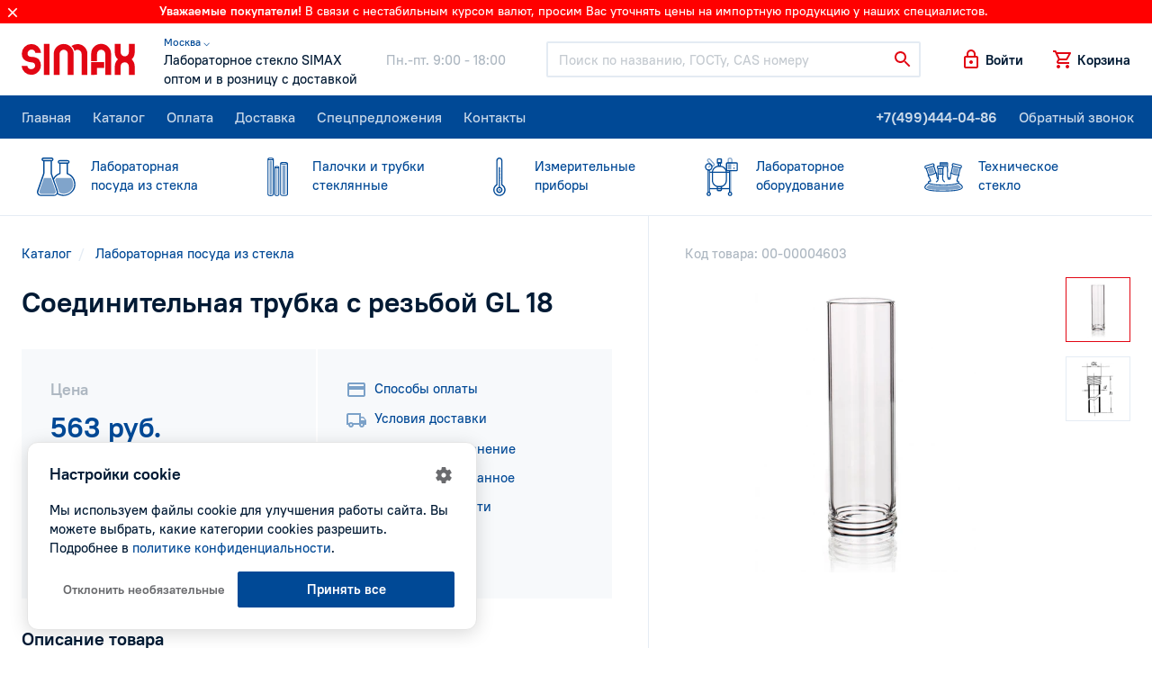

--- FILE ---
content_type: text/html; charset=utf-8
request_url: https://simax.ru/products/soedinitelnaya-trubka-s-rezboj-gl-18/
body_size: 13630
content:
<!DOCTYPE html>
<html lang="ru" dir="ltr">
<head>
  <base href="https://simax.ru/" />
  <meta charset="utf-8">
  <title>Соединительная трубка с резьбой GL 18 купить по цене 563 руб. в Москве</title>
      <meta name="description" content="Соединительная трубка с резьбой GL 18: В интернет-магазине Simax вы найдете соединительная трубка с резьбой gl 1 &amp;#129514;  для химических лабораторий по выгодной стоимости. Доставка в Москве. Самовывоз. Скидки для оптовиков." />
  
  <meta name="HandheldFriendly" content="true">
  <meta name="viewport" content="width=device-width, initial-scale=1.0, maximum-scale=1.0, user-scalable=0">
  <meta name="apple-mobile-web-app-capable" content="yes">
  <meta name="apple-mobile-web-app-status-bar-style" content="default">

  <link rel="apple-touch-icon" sizes="180x180" href="catalog/view/theme/simax/images/favicon/apple-touch-icon.png">
  <link rel="icon" type="image/png" sizes="64x64" href="catalog/view/theme/simax/images/favicon/f64.png">
  <link rel="icon" type="image/png" sizes="32x32" href="catalog/view/theme/simax/images/favicon/f32.png">
  <link rel="icon" type="image/png" sizes="16x16" href="catalog/view/theme/simax/images/favicon/f16.png">

  <meta property="og:url" content="https://simax.ru/">
  <meta property="og:title" content="Simax - Лабораторное стекло SIMAX оптом и в розницу с доставкой">
  <meta property="og:image" content="catalog/view/theme/simax/images/favicon/og_image.png">
  <meta property="og:description" content="Simax - Лабораторное стекло SIMAX оптом и в розницу с доставкой">
  <meta property="og:type" content="website">

  <link href="catalog/view/theme/simax/css/core.css" rel="stylesheet">
  <link href="catalog/view/theme/simax/css/style.css" rel="stylesheet">
  <link href="catalog/view/theme/simax/css/jquery.fancybox.min.css" rel="stylesheet">
  <script src="catalog/view/theme/simax/js/jquery.min.js"></script>

        <link href="https://simax.ru/products/soedinitelnaya-trubka-s-rezboj-gl-18/" rel="canonical" />
  
      <!-- Yandex.Metrika counter -->
  <script type="text/javascript" >
    (function(m,e,t,r,i,k,a){m[i]=m[i]||function(){(m[i].a=m[i].a||[]).push(arguments)};
    m[i].l=1*new Date();k=e.createElement(t),a=e.getElementsByTagName(t)[0],k.async=1,k.src=r,a.parentNode.insertBefore(k,a)})
    (window, document, "script", "https://mc.yandex.ru/metrika/tag.js", "ym");

    ym(64712209, "init", {
          clickmap:true,
          trackLinks:true,
          accurateTrackBounce:true,
          webvisor:true
    });
  </script>
  <noscript><div><img src="https://mc.yandex.ru/watch/64712209" style="position:absolute; left:-9999px;" alt="" /></div></noscript>
  <!-- /Yandex.Metrika counter -->
    </head>
<body>
<div id="recaptcha"></div>
<div id="alert">
    </div>

<div class="body" id="page">
  <script>
      document.write('<div class="top_informer invert"><div class="wrp">' +
          '<span class="bold fw-b">Уважаемые покупатели!<svg class="i__keydown"><use xlink:href="catalog/view/theme/simax/images/sprite.svg#i__keydown"></use></svg></span> ' +
          '<p>В связи с нестабильным курсом валют, просим Вас уточнять цены на импортную продукцию у наших специалистов.</p>' +
          // '<br><p>Мы обновили дизайн нашего сайта, сделали его более удобным, информативным и современным.</p>' +
                    '<svg class="close i__close"><use xlink:href="catalog/view/theme/simax/images/sprite.svg#i__close"></use></svg>' +
          '</div></div>');
  </script>
  <!-- Head -->
  <header class="head">
    <!-- Header -->
    <div class="header" style="height: 5rem;">

      <div class="wrp">
        <!-- Logo -->
        <div class="logotype edit-item ml-n3 mr-3">
          <a href="https://simax.ru/">
            <span class="logo c-red">
              <svg><use xlink:href="catalog/view/theme/simax/images/sprite.svg#logo"></use></svg>
            </span>
          </a>
                  </div>
        
        
        
        <!-- / Logo -->
        <div class="head_text d-none d-lg-flex ai-center text-nowrap">
          <div class="slogan mr-5">
            <div class="region">
              <a style="font-size: 12px;" href="#" onclick="$('#change_region').modal('show');return false;" class="" role="button" rel="nofollow">
                Москва &#9013;
              </a>
            </div>
            <span class="d-block">Лабораторное стекло SIMAX</span> <span class="d-block">оптом и в розницу с доставкой</span></div>
          <div class="worktime c-muted">
            <span class="d-block"> Пн.-пт. 9:00 - 18:00<br></span>
          </div>
        </div>
        <!-- Search -->
        <form action="/catalog" class="head_search flex-fill pl-lg-5 pr-md-3">
          <div class="control-icon">
            <input type="search" class="form-control" id="qsearch" name="keyword" placeholder="Поиск по названию, ГОСТу, CAS номеру">
            <button class="control-icon-btn c-red"><svg class="i__search"><use xlink:href="catalog/view/theme/simax/images/sprite.svg#i__search"></use></svg></button>
          </div>
          <button class="mob-close search-toggle circle d-md-none"><svg class="i__close d-block"><use xlink:href="catalog/view/theme/simax/images/sprite.svg#i__close"></use></svg></button>
        </form>
        <!-- / Search -->
        <!-- User Tools -->
        <div class="user_tools d-flex ai-center text-nowrap ml-auto mr-lg-n3">
          <div class="user_tools_item d-md-none">
            <a href="#" class="search-toggle d-flex ai-center fw-b" rel="nofollow" role="button">
              <svg class="i__search d-block c-red"><use xlink:href="catalog/view/theme/simax/images/sprite.svg#i__search"></use></svg>
            </a>
          </div>

                      <div class="user_tools_item">
              <a href="https://simax.ru/login/" onclick="modalLogin();return false;" class="d-flex ai-center fw-b" rel="nofollow" role="button">
                <svg class="i__lock d-block c-red"><use xlink:href="catalog/view/theme/simax/images/sprite.svg#i__lock"></use></svg><span class="ml-1 d-none d-sm-block">Войти</span>
              </a>
            </div>
          

          <!-- Корзина и мобильное меню -->
          <div class="user_tools_group d-flex ai-center">
            <div class="user_tools_item" id="cart_informer">
                <a href="https://simax.ru/cart/" onclick="cart.popup_show();return false;" class="d-flex ai-center fw-b" rel="nofollow">
    <span class="label_num_on">
      <svg class="i__cart d-block c-red"><use xlink:href="catalog/view/theme/simax/images/sprite.svg#i__cart"></use></svg>
    </span>
    <span class="ml-1 d-none d-md-block">Корзина</span>
  </a>

            </div>
            <button class="mobile-menu mob-toggle circle d-lg-none"><i class="butterbrod"></i></button>
          </div>
        </div>
        <!-- / User Tools -->
        <!-- Нужно для скрытия пользовательского меню в мобильной версии -->
        <input type="radio" name="user_tools" id="ut_reset" class="trigger dropdown_reset" checked>
        <label for="ut_reset" class="dropdown_reset"></label>
        <!-- / Нужно для скрытия пользовательского меню в мобильной версии -->
      </div>
    </div>
    <!-- / Header -->





    <!-- Menu -->
    <div class="headmenu fs-xl-1">
      <div class="wrp d-flex">
        <div class="headmenu_in">
          <nav class="hm_nav">
            <a class="active" href="https://simax.ru/">Главная</a>
            <a href="https://simax.ru/catalog/">Каталог</a>
            <a href="https://simax.ru/oplata/">Оплата</a>
            <a href="https://simax.ru/dostavka/">Доставка</a>
            <a href="https://simax.ru/sale/">Спецпредложения</a>
            <a href="https://simax.ru/contact/">Контакты</a>
          </nav>
          <nav class="hm_nav d-lg-none">
            <a href="https://simax.ru/vacancy/">Вакансии</a>
            <a href="https://simax.ru/faq/">Вопрос-ответ</a>
            <a href="https://simax.ru/blog/">Блог</a>
            <a href="https://simax.ru/glossary/">Глоссарий</a>
            <a href="https://simax.ru/reviews/">Отзывы</a>
            <a href="https://simax.ru/politika-konfidentsialnosti/">Политика конфидициальности</a>
          </nav>
        </div>
        <div class="hm_phone text-nowrap ml-lg-auto mr-lg-n3">
          <a class="fw-b" href="tel:+7(499)444-04-86" rel="nofollow" onclick="(dataLayer = window.dataLayer || []).push({'eCategory': 'phoneNumber', 'eAction': 'click','eLabel': '','eNI': false,'event': 'GAEvent'});sendYMGoal('phoneNumber-click');">+7(499)444-04-86</a>
          <a class="recall" href="https://simax.ru/contact/" onclick="$('#call_dialog').modal('show');(dataLayer = window.dataLayer || []).push({'eCategory': 'formCallback', 'eAction': 'open','eLabel': '','eNI': false,'event': 'GAEvent'});sendYMGoal('formCallback-open');return false;" role="button">Обратный звонок</a>
        </div>
      </div>
      <!-- Кнопка закрытия мобильного меню -->
      <button class="mob-close mob-toggle circle d-lg-none"><svg class="i__close d-block"><use xlink:href="catalog/view/theme/simax/images/sprite.svg#i__close"></use></svg></button>
    </div>
    <!-- / Menu -->
    <div class="subheadmenu">
  <div class="subheadmenu_in">
    <nav class="wrp">
      <ul class="d-flex no-gutters mb-0">
        <!-- Активный пункт помечается - "active" - <li class="col active ...> -->
                <li class="col p-static">
          <div class="icon-menu"><svg class="i__cat_laboratory_glass"><use xlink:href="catalog/view/theme/simax/images/sprite.svg#i__cat_laboratory_glass"></use></svg></div>
          
          <a href="https://simax.ru/catalog/laboratornoe-steklo/"><span class="d-block">Лабораторная</span> посуда из стекла</a>

                        <div class="dropmenu_wide">
                <div class="wrp">
                  <div class="row">
                    <div class="col-4 py-4 dpmenu">
                                                                                        <div class="py-1">
                        
                        <svg class="i__cat_laboratory_glass"><use xlink:href="catalog/view/theme/simax/images/sprite.svg#i__cat_laboratory_glass"></use></svg>
                        <a href="https://simax.ru/catalog/laboratornoe-steklo/voronki-delitelnye/" title="Воронки делительные">Воронки делительные</a>
                      </div>
                                                                                        <div class="py-1">
                        
                        <svg class="i__cat_voronki"><use xlink:href="catalog/view/theme/simax/images/sprite.svg#i__cat_voronki"></use></svg>
                        <a href="https://simax.ru/catalog/laboratornoe-steklo/voronki/" title="Воронки лабораторные стеклянные">Воронки лабораторные стеклянные</a>
                      </div>
                                                                                        <div class="py-1">
                        
                        <svg class="i__cat_laboratory_glass"><use xlink:href="catalog/view/theme/simax/images/sprite.svg#i__cat_laboratory_glass"></use></svg>
                        <a href="https://simax.ru/catalog/laboratornoe-steklo/deflegmatory-kolonki-gempelya/" title="Дефлегматоры, колонки Гемпеля">Дефлегматоры, колонки Гемпеля</a>
                      </div>
                                                                                        <div class="py-1">
                        
                        <svg class="i__cat_laboratory_glass"><use xlink:href="catalog/view/theme/simax/images/sprite.svg#i__cat_laboratory_glass"></use></svg>
                        <a href="https://simax.ru/catalog/laboratornoe-steklo/probki-ksh/" title="Пробки КШ">Пробки КШ</a>
                      </div>
                                                                                        <div class="py-1">
                        
                        <svg class="i__cat_laboratory_glass"><use xlink:href="catalog/view/theme/simax/images/sprite.svg#i__cat_laboratory_glass"></use></svg>
                        <a href="https://simax.ru/catalog/laboratornoe-steklo/steklyannye-apparaty-i-pribory/" title="Стеклянные аппараты и приборы">Стеклянные аппараты и приборы</a>
                      </div>
                                                                                        <div class="py-1">
                        
                        <svg class="i__cat_laboratory_glass"><use xlink:href="catalog/view/theme/simax/images/sprite.svg#i__cat_laboratory_glass"></use></svg>
                        <a href="https://simax.ru/catalog/laboratornoe-steklo/trubki-laboratornye/" title="Трубки лабораторные">Трубки лабораторные</a>
                      </div>
                                                                                        <div class="py-1">
                        
                        <svg class="i__cat_laboratory_glass"><use xlink:href="catalog/view/theme/simax/images/sprite.svg#i__cat_laboratory_glass"></use></svg>
                        <a href="https://simax.ru/catalog/laboratornoe-steklo/chashki/" title="Чашки">Чашки</a>
                      </div>
                                                                                        <div class="py-1">
                        
                        <svg class="i__cat_laboratory_glass"><use xlink:href="catalog/view/theme/simax/images/sprite.svg#i__cat_laboratory_glass"></use></svg>
                        <a href="https://simax.ru/catalog/laboratornoe-steklo/kolby-erlenmeiera/" title="Эрленмейера">Эрленмейера</a>
                      </div>
                                                                                        <div class="py-1">
                        
                        <svg class="i__cat_laboratory_glass"><use xlink:href="catalog/view/theme/simax/images/sprite.svg#i__cat_laboratory_glass"></use></svg>
                        <a href="https://simax.ru/catalog/laboratornoe-steklo/alonzhi-soedinitelnye-elementy-perehody/" title="Алонжи, адаптеры, переходы, соединительные элементы, насадки, изгибы">Алонжи, адаптеры, переходы, соединительные элементы, насадки, изгибы</a>
                      </div>
                                                                                        <div class="py-1">
                        
                        <svg class="i__cat_laboratory_glass"><use xlink:href="catalog/view/theme/simax/images/sprite.svg#i__cat_laboratory_glass"></use></svg>
                        <a href="https://simax.ru/catalog/laboratornoe-steklo/banki-sklyanki/" title="Лабораторные склянки">Лабораторные склянки</a>
                      </div>
                                                                                        <div class="py-1">
                        
                        <svg class="i__cat_laboratory_glass"><use xlink:href="catalog/view/theme/simax/images/sprite.svg#i__cat_laboratory_glass"></use></svg>
                        <a href="https://simax.ru/catalog/laboratornoe-steklo/butyli/" title="Бутыли/банки">Бутыли/банки</a>
                      </div>
                                          </div>
                    <div class="col-4 py-4 dpmenu">
                                                                                                              <div class="py-1">
                        
                        <svg class="i__cat_laboratory_glass"><use xlink:href="catalog/view/theme/simax/images/sprite.svg#i__cat_laboratory_glass"></use></svg>
                        <a href="https://simax.ru/catalog/laboratornoe-steklo/byuksy/" title="Стеклянные лабораторные бюксы">Стеклянные лабораторные бюксы</a>
                      </div>
                                                                                        <div class="py-1">
                        
                        <svg class="i__cat_laboratory_glass"><use xlink:href="catalog/view/theme/simax/images/sprite.svg#i__cat_laboratory_glass"></use></svg>
                        <a href="https://simax.ru/catalog/laboratornoe-steklo/byuretki/" title="Бюретки">Бюретки</a>
                      </div>
                                                                                        <div class="py-1">
                        
                        <svg class="i__cat_laboratory_glass"><use xlink:href="catalog/view/theme/simax/images/sprite.svg#i__cat_laboratory_glass"></use></svg>
                        <a href="https://simax.ru/catalog/laboratornoe-steklo/irrigatory/" title="Ирригаторы">Ирригаторы</a>
                      </div>
                                                                                        <div class="py-1">
                        
                        <svg class="i__cat_laboratory_glass"><use xlink:href="catalog/view/theme/simax/images/sprite.svg#i__cat_laboratory_glass"></use></svg>
                        <a href="https://simax.ru/catalog/laboratornoe-steklo/kapelnitsy/" title="Капельницы">Капельницы</a>
                      </div>
                                                                                        <div class="py-1">
                        
                        <svg class="i__cat_laboratory_glass"><use xlink:href="catalog/view/theme/simax/images/sprite.svg#i__cat_laboratory_glass"></use></svg>
                        <a href="https://simax.ru/catalog/laboratornoe-steklo/kapleuloviteli/" title="Каплеуловители">Каплеуловители</a>
                      </div>
                                                                                        <div class="py-1">
                        
                        <svg class="i__cat_laboratory_glass"><use xlink:href="catalog/view/theme/simax/images/sprite.svg#i__cat_laboratory_glass"></use></svg>
                        <a href="https://simax.ru/catalog/laboratornoe-steklo/steklyannye-kolpaki/" title="Стеклянные колпаки">Стеклянные колпаки</a>
                      </div>
                                                                                        <div class="py-1">
                        
                        <svg class="i__cat_laboratory_glass"><use xlink:href="catalog/view/theme/simax/images/sprite.svg#i__cat_laboratory_glass"></use></svg>
                        <a href="https://simax.ru/catalog/laboratornoe-steklo/krany/" title="Краны">Краны</a>
                      </div>
                                                                                        <div class="py-1">
                        
                        <svg class="i__cat_laboratory_glass"><use xlink:href="catalog/view/theme/simax/images/sprite.svg#i__cat_laboratory_glass"></use></svg>
                        <a href="https://simax.ru/catalog/laboratornoe-steklo/kuvshiny/" title="Кувшины для образцов">Кувшины для образцов</a>
                      </div>
                                                                                        <div class="py-1">
                        
                        <svg class="i__cat_laboratory_glass"><use xlink:href="catalog/view/theme/simax/images/sprite.svg#i__cat_laboratory_glass"></use></svg>
                        <a href="https://simax.ru/catalog/laboratornoe-steklo/menzurki/" title="Мензурки стеклянные">Мензурки стеклянные</a>
                      </div>
                                                                                        <div class="py-1">
                        
                        <svg class="i__cat_laboratory_glass"><use xlink:href="catalog/view/theme/simax/images/sprite.svg#i__cat_laboratory_glass"></use></svg>
                        <a href="https://simax.ru/catalog/laboratornoe-steklo/nasosy-vodostrujnyj/" title="Насосы водостуйные">Насосы водостуйные</a>
                      </div>
                                                                                        <div class="py-1">
                        
                        <svg class="i__cat_laboratory_glass"><use xlink:href="catalog/view/theme/simax/images/sprite.svg#i__cat_laboratory_glass"></use></svg>
                        <a href="https://simax.ru/catalog/laboratornoe-steklo/pipetki/" title="Пипетки лабораторные стеклянные">Пипетки лабораторные стеклянные</a>
                      </div>
                                          </div>
                    <div class="col-4 py-4 dpmenu">
                                                                                                              <div class="py-1">
                        
                        <svg class="i__cat_laboratory_glass"><use xlink:href="catalog/view/theme/simax/images/sprite.svg#i__cat_laboratory_glass"></use></svg>
                        <a href="https://simax.ru/catalog/laboratornoe-steklo/probirki/" title="Пробирки лабораторные стеклянные">Пробирки лабораторные стеклянные</a>
                      </div>
                                                                                        <div class="py-1">
                        
                        <svg class="i__cat_laboratory_glass"><use xlink:href="catalog/view/theme/simax/images/sprite.svg#i__cat_laboratory_glass"></use></svg>
                        <a href="https://simax.ru/catalog/laboratornoe-steklo/laboratornye-stakany/" title="Лабораторные стаканы">Лабораторные стаканы</a>
                      </div>
                                                                                        <div class="py-1">
                        
                        <svg class="i__cat_laboratory_glass"><use xlink:href="catalog/view/theme/simax/images/sprite.svg#i__cat_laboratory_glass"></use></svg>
                        <a href="https://simax.ru/catalog/laboratornoe-steklo/steklo-chasovoe-predmetnoe-pokrovnoe/" title="Стекло часовое">Стекло часовое</a>
                      </div>
                                                                                        <div class="py-1">
                        
                        <svg class="i__cat_laboratory_glass"><use xlink:href="catalog/view/theme/simax/images/sprite.svg#i__cat_laboratory_glass"></use></svg>
                        <a href="https://simax.ru/catalog/laboratornoe-steklo/stupki/" title="Лабораторные ступки с пестиком">Лабораторные ступки с пестиком</a>
                      </div>
                                                                                        <div class="py-1">
                        
                        <svg class="i__cat_laboratory_glass"><use xlink:href="catalog/view/theme/simax/images/sprite.svg#i__cat_laboratory_glass"></use></svg>
                        <a href="https://simax.ru/catalog/laboratornoe-steklo/tigeli-filtruyuschie/" title="Тигли фильтрующие">Тигли фильтрующие</a>
                      </div>
                                                                                        <div class="py-1">
                        
                        <svg class="i__cat_laboratory_glass"><use xlink:href="catalog/view/theme/simax/images/sprite.svg#i__cat_laboratory_glass"></use></svg>
                        <a href="https://simax.ru/catalog/laboratornoe-steklo/tsilindry-steklyannye-mernye/" title="Мерные стеклянные цилиндры">Мерные стеклянные цилиндры</a>
                      </div>
                                                                                        <div class="py-1">
                        
                        <svg class="i__cat_laboratory_glass"><use xlink:href="catalog/view/theme/simax/images/sprite.svg#i__cat_laboratory_glass"></use></svg>
                        <a href="https://simax.ru/catalog/laboratornoe-steklo/holodilniki-laboratornye/" title="Холодильники лабораторные">Холодильники лабораторные</a>
                      </div>
                                                                                        <div class="py-1">
                        
                        <svg class="i__cat_laboratory_glass"><use xlink:href="catalog/view/theme/simax/images/sprite.svg#i__cat_laboratory_glass"></use></svg>
                        <a href="https://simax.ru/catalog/laboratornoe-steklo/eksikatory-i-detali-k-nim/" title="Эксикаторы лабораторные">Эксикаторы лабораторные</a>
                      </div>
                                                                                        <div class="py-1">
                        
                        <svg class="i__cat_laboratory_glass"><use xlink:href="catalog/view/theme/simax/images/sprite.svg#i__cat_laboratory_glass"></use></svg>
                        <a href="https://simax.ru/catalog/laboratornoe-steklo/kolby/" title="Колбы">Колбы</a>
                      </div>
                                                                                        <div class="py-1">
                        
                        <svg class="i__cat_laboratory_glass"><use xlink:href="catalog/view/theme/simax/images/sprite.svg#i__cat_laboratory_glass"></use></svg>
                        <a href="https://simax.ru/catalog/laboratornoe-steklo/filtruyuschie-plastiny/" title="Стеклянные фильтры">Стеклянные фильтры</a>
                      </div>
                                                                </div>
                  </div>
                </div>
              </div>
                  </li>
                <li class="col p-static">
          <div class="icon-menu"><svg class="i__cat_tubes"><use xlink:href="catalog/view/theme/simax/images/sprite.svg#i__cat_tubes"></use></svg></div>
          
          <a href="https://simax.ru/catalog/trubki-steklyanye-simax/"><span class="d-block">Палочки и трубки</span> стеклянные</a>

                  </li>
                <li class="col p-static">
          <div class="icon-menu"><svg class="i__cat_thermometer"><use xlink:href="catalog/view/theme/simax/images/sprite.svg#i__cat_thermometer"></use></svg></div>
          
          <a href="https://simax.ru/catalog/izmeritelnye-pribory/"><span class="d-block">Измерительные</span> приборы</a>

                  </li>
                <li class="col p-static">
          <div class="icon-menu"><svg class="i__cat_reactor"><use xlink:href="catalog/view/theme/simax/images/sprite.svg#i__cat_reactor"></use></svg></div>
          
          <a href="https://simax.ru/catalog/laboratornoe-oborudovanie-i-pribory/"><span class="d-block">Лабораторное</span> оборудование</a>

                        <div class="dropmenu_wide">
                <div class="wrp">
                  <div class="row">
                    <div class="col-4 py-4 dpmenu">
                                                                                        <div class="py-1">
                        
                        <svg class="i__cat_reactor"><use xlink:href="catalog/view/theme/simax/images/sprite.svg#i__cat_reactor"></use></svg>
                        <a href="https://simax.ru/catalog/laboratornoe-oborudovanie-i-pribory/laboratornye-reaktory/" title="Лабораторные реакторы">Лабораторные реакторы</a>
                      </div>
                                                                                        <div class="py-1">
                        
                        <svg class="i__cat_reactor"><use xlink:href="catalog/view/theme/simax/images/sprite.svg#i__cat_reactor"></use></svg>
                        <a href="https://simax.ru/catalog/laboratornoe-oborudovanie-i-pribory/nutch-filtry/" title="Нутч-фильтры">Нутч-фильтры</a>
                      </div>
                                                                                        <div class="py-1">
                        
                        <svg class="i__cat_reactor"><use xlink:href="catalog/view/theme/simax/images/sprite.svg#i__cat_reactor"></use></svg>
                        <a href="https://simax.ru/catalog/laboratornoe-oborudovanie-i-pribory/zhidkostnye-termostaty/" title="Термостаты лабораторные">Термостаты лабораторные</a>
                      </div>
                                          </div>
                    <div class="col-4 py-4 dpmenu">
                                                                                                              <div class="py-1">
                        
                        <svg class="i__cat_reactor"><use xlink:href="catalog/view/theme/simax/images/sprite.svg#i__cat_reactor"></use></svg>
                        <a href="https://simax.ru/catalog/laboratornoe-oborudovanie-i-pribory/prochie-laboratornye-prinadlezhnosti/" title="Прочие лабораторные принадлежности">Прочие лабораторные принадлежности</a>
                      </div>
                                                                                        <div class="py-1">
                        
                        <svg class="i__cat_burner"><use xlink:href="catalog/view/theme/simax/images/sprite.svg#i__cat_burner"></use></svg>
                        <a href="https://simax.ru/catalog/laboratornoe-oborudovanie-i-pribory/spirtovki-i-gorelki/" title="Спиртовки и горелки">Спиртовки и горелки</a>
                      </div>
                                                                                        <div class="py-1">
                        
                        <svg class="i__cat_reactor"><use xlink:href="catalog/view/theme/simax/images/sprite.svg#i__cat_reactor"></use></svg>
                        <a href="https://simax.ru/catalog/laboratornoe-oborudovanie-i-pribory/oborudovanie-dlya-vakuumnogo-filtrovaniya/" title="Оборудование для вакуумного фильтрования">Оборудование для вакуумного фильтрования</a>
                      </div>
                                          </div>
                    <div class="col-4 py-4 dpmenu">
                                                                                                              <div class="py-1">
                        
                        <svg class="i__cat_reactor"><use xlink:href="catalog/view/theme/simax/images/sprite.svg#i__cat_reactor"></use></svg>
                        <a href="https://simax.ru/catalog/laboratornoe-oborudovanie-i-pribory/verhneprivodnye-meshalki/" title="Верхнеприводные мешалки">Верхнеприводные мешалки</a>
                      </div>
                                                                </div>
                  </div>
                </div>
              </div>
                  </li>
                <li class="col p-static">
          <div class="icon-menu"><svg class="i__cat_technical_glass"><use xlink:href="catalog/view/theme/simax/images/sprite.svg#i__cat_technical_glass"></use></svg></div>
          
          <a href="https://simax.ru/catalog/tehnicheskoe-steklo/"><span class="d-block">Техническое</span> стекло</a>

                        <div class="dropmenu_wide">
                <div class="wrp">
                  <div class="row">
                    <div class="col-4 py-4 dpmenu">
                                                                                        <div class="py-1">
                        
                        <svg class="i__cat_technical_glass"><use xlink:href="catalog/view/theme/simax/images/sprite.svg#i__cat_technical_glass"></use></svg>
                        <a href="https://simax.ru/catalog/tehnicheskoe-steklo/ventili-i-konusnye-krany/" title="Вентили (клапаны) и конусные краны">Вентили (клапаны) и конусные краны</a>
                      </div>
                                                                                        <div class="py-1">
                        
                        <svg class="i__cat_technical_glass"><use xlink:href="catalog/view/theme/simax/images/sprite.svg#i__cat_technical_glass"></use></svg>
                        <a href="https://simax.ru/catalog/tehnicheskoe-steklo/zmeevikovye-ohladiteli-i-nagrevateli/" title="Змеевиковые охладители и нагреватели">Змеевиковые охладители и нагреватели</a>
                      </div>
                                          </div>
                    <div class="col-4 py-4 dpmenu">
                                                                                                              <div class="py-1">
                        
                        <svg class="i__cat_technical_glass"><use xlink:href="catalog/view/theme/simax/images/sprite.svg#i__cat_technical_glass"></use></svg>
                        <a href="https://simax.ru/catalog/tehnicheskoe-steklo/kryshki-1/" title="Крышки стеклянные">Крышки стеклянные</a>
                      </div>
                                                                                        <div class="py-1">
                        
                        <svg class="i__cat_technical_glass"><use xlink:href="catalog/view/theme/simax/images/sprite.svg#i__cat_technical_glass"></use></svg>
                        <a href="https://simax.ru/catalog/tehnicheskoe-steklo/cilindry/" title="Цилиндры">Цилиндры</a>
                      </div>
                                          </div>
                    <div class="col-4 py-4 dpmenu">
                                                                                                              <div class="py-1">
                        
                        <svg class="i__cat_technical_glass"><use xlink:href="catalog/view/theme/simax/images/sprite.svg#i__cat_technical_glass"></use></svg>
                        <a href="https://simax.ru/catalog/tehnicheskoe-steklo/chasti-truboprovodov/" title="Части трубопроводов">Части трубопроводов</a>
                      </div>
                                                                </div>
                  </div>
                </div>
              </div>
                  </li>
              </ul>
    </nav>
  </div>
  <i class="hidemenu_arrow c-blue d-lg-none"><svg class="i__keyright"><use xlink:href="catalog/view/theme/simax/images/sprite.svg#i__keyright"></use></svg></i>
</div>

          </header>
<div class="container d-md-flex" itemscope itemtype="http://schema.org/Product">

            <meta itemprop="brand" content="Simax">
        <div itemprop="offers" itemscope itemtype="http://schema.org/Offer">
        <meta itemprop="price" content="563">
        <meta itemprop="priceCurrency" content="RUB">
    </div>

    <div class="wrp d-md-flex">
        <!-- Информация о продукте -->
        <div class="product w-100">
            <!-- Контент -->
            <div class="product-view pb-4 py-sm-5">
                <div class="product-view-head p-3 p-sm-0 mx-n3 mx-sm-0">
                    <!-- Хлебные крошки -->
                    <ol class="breadcrumb mb-3" itemscope itemtype="http://schema.org/BreadcrumbList">
                        <span itemprop="itemListElement" itemscope itemtype="http://schema.org/ListItem">
                <meta itemprop="name" content="Магазин лабораторного стекла">
                <meta itemprop="item" content="https://simax.ru/">
                <meta itemprop="position" content="1">
            </span>
                                <li class="breadcrumb-item" itemprop="itemListElement" itemscope itemtype="http://schema.org/ListItem">
                <a itemprop="item" href="https://simax.ru/catalog/">
                    <span itemprop="name">Каталог
                </a>
                <meta itemprop="position" content="2">
            </li>
                                <li class="breadcrumb-item" itemprop="itemListElement" itemscope itemtype="http://schema.org/ListItem">
                <a itemprop="item" href="https://simax.ru/catalog/laboratornoe-steklo/">
                    <span itemprop="name">Лабораторная посуда из стекла 
                </a>
                <meta itemprop="position" content="3">
            </li>
                                <span itemprop="itemListElement" itemscope itemtype="http://schema.org/ListItem">
                <meta itemprop="name" content="Соединительная трубка с резьбой GL 18">
                <meta itemprop="item" content="https://simax.ru/products/soedinitelnaya-trubka-s-rezboj-gl-18/">
                <meta itemprop="position" content="4">
            </span>
            </ol>                    <div class="d-flex mb-2">
                                                                                            </div>
                    <!-- Заголовок -->
                    <h1 class="fs-125 fs-sm-1625 fs-lg-2 mb-2 mb-sm-3" itemprop="name">
                        Соединительная трубка с резьбой GL 18
                                            </h1>
                    <!-- Rating -->
                    <!-- / Rating -->
                </div>
                <!-- Цена и кнопка "В корзину" -->
                <div class="product-terms bg-light mt-sm-4 mt-md-5 mx-n3 mx-sm-0">
                    <div class="product-terms-l row no-gutters">
                        <div class="col-lg-7 col-xl-6">
                            <div class="p-3 p-md-4 p-xl-5">

                                                                                                            <span class="c-muted fw-b fs-1125">Цена</span>
                                        <div class="c-blue fs-2 fw-b mt-2 mb-4"> 563 руб.</div>
                                                                    
                                <div class="row min-gutters">
                                    <div class="col-6 quantity c-blue">
                                        <div class="quantity c-blue">
                                            <input class="quantity-input fs-1125" id="quantity" type="number" min="1" max="100" step="1" value="1" required>
                                            <div class="quantity-nav">
                                                <div class="quantity-button quantity-down">-</div>
                                                <div class="quantity-button quantity-up">+</div>
                                            </div>
                                        </div>
                                        <script>
                                            $(function() {
                                                $('body').on('keyup', '.product .quantity input', function() {
                                                    var $this = $(this), qty = parseFloat($this.val()), min = $this.data('minimum') ? $this.data('minimum') : 1, max = 100000, new_qty;
                                                    new_qty = (qty > min) && (qty < max) ? qty : min;
                                                    $this.val(new_qty).change();
                                                });
                                                $('body').on('click', '.product .quantity .quantity-button', function() {
                                                    var $this = $(this).parent().prev(), btn = $(this), qty = parseFloat($this.val()), min = $this.data('minimum') ? $this.data('minimum') : 1, max = 100000, new_qty;
                                                    if(btn.hasClass('quantity-up')) {
                                                        new_qty = (qty < max) ? qty+1 : qty;
                                                    } else {
                                                        new_qty = (qty > min) ? qty-1 : qty;
                                                    }
                                                    $this.val(new_qty).change();
                                                });
                                            });
                                        </script>
                                    </div>
                                    <div class="col-6">
                                        <button type="submit" class="btn btn-blue btn-lg btn-block fs-1125 w-100" onclick="cart.add('5568', $('#quantity').val(), 'Соединительная трубка с резьбой GL 18', '563.00', '',  'Лабораторная посуда из стекла ');">В корзину</button>

                                    </div>
                                  <div class="col-12 mt-3">
                                    <button type="submit" class="btn btn-border btn-lg fs-1125 w-100"  onclick="showModal('#oneClick')">Купить в один клик</button>
  
                                  </div>
                                </div>
                            </div>
                        </div>
                        <div class="product-terms-r col-lg-5 col-xl-6">
                            <div class="vmenu my-n1 px-3 pb-3 px-md-4 pb-md-4 pt-lg-4 p-xl-5">
                                <a class="item d-none d-lg-block" href="https://simax.ru/oplata/"><svg class="i__payment"><use xlink:href="catalog/view/theme/simax/images/sprite.svg#i__payment"></use></svg>Способы оплаты</a>
                                <a class="item d-none d-lg-block" href="https://simax.ru/dostavka/"><svg class="i__shipping"><use xlink:href="catalog/view/theme/simax/images/sprite.svg#i__shipping"></use></svg>Условия доставки</a>
                                                                    <a class="compare_5568 item" href="https://simax.ru/compare/" rel="nofollow" onclick="compare.add('5568', 'Соединительная трубка с резьбой GL 18');return false;">
                                        <svg class="i__compare"><use xlink:href="catalog/view/theme/simax/images/sprite.svg#i__compare"></use></svg>
                                        <span>Добавить в сравнение</span>
                                    </a>
                                                                                                    <a class="wishlist_5568 item" href="javascript:void(0);" data-href="https://simax.ru/wishlist/" rel="nofollow" onclick="wishlist.add('5568', 'Соединительная трубка с резьбой GL 18');return false;" title="Добавить в избранное">
                                        <svg class="i__fav"><use xlink:href="catalog/view/theme/simax/images/sprite.svg#i__fav"></use></svg>
                                        <svg class="i__favfill"><use xlink:href="catalog/view/theme/simax/images/sprite.svg#i__favfill"></use></svg>
                                        <span>Добавить в избранное</span>
                                    </a>
                                                                <a class="item d-none d-lg-block" href="javascript:void(0);" rel="nofollow" onClick="print_r();"><svg class="i__print"><use xlink:href="catalog/view/theme/simax/images/sprite.svg#i__print"></use></svg>Версия для печати</a>
                                <script type="text/javascript">function print_r(){ setTimeout("window.print()", 500);}</script>
                            </div>
                        </div>
                    </div>
                </div>
                <!-- / Цена и кнопка "В корзину" -->
                <!-- Описание -->
                <div class="fs-1125 fs-md-125 fw-b lh-norm mb-3 mt-4 mt-md-5">Описание товара</div>
                <div class="fs-md-1 fs-lg-1125" itemprop="description">
                    <p>Соединительная трубка Simax с резьбой удобна для быстрого и простого монтажа химических установок, которые составляют из набора отдельных принадлежностей: сосудов, приборов, адаптеров и соединительных трубок. </p>
<p>Трубка ассиметрична &mdash; с одной стороны с наружной резьбой, вторая сторона открытая. Произведена из химостойкого стекла, отличается прочностью, подходит для длительной эксплуатации под давлением горячих паров или струи жидкости.<br />---</p>
                </div>
                <!-- / Описание -->
                <!-- Характеристики -->

                                    <div class="fs-1125 fs-md-125 fw-b lh-norm mb-3 mt-4 mt-md-5">Характеристики</div>
                    <div class="dl-list fs-md-1 fs-lg-1125">
                                                    
                                <dl class="row no-gutters">
                                    <dt class="dl-list-dt col-5"><span class="text-nowrap">Страна</span></dt>
                                    <dd class="dl-list-dd col-7">Чехия</dd>
                                </dl>
                            
                                <dl class="row no-gutters">
                                    <dt class="dl-list-dt col-5"><span class="text-nowrap">Диаметр, мм</span></dt>
                                    <dd class="dl-list-dd col-7">16</dd>
                                </dl>
                            
                                <dl class="row no-gutters">
                                    <dt class="dl-list-dt col-5"><span class="text-nowrap">Длина, мм</span></dt>
                                    <dd class="dl-list-dd col-7">120</dd>
                                </dl>
                            
                                <dl class="row no-gutters">
                                    <dt class="dl-list-dt col-5"><span class="text-nowrap">Резьба</span></dt>
                                    <dd class="dl-list-dd col-7">GL 18</dd>
                                </dl>
                            
                                <dl class="row no-gutters">
                                    <dt class="dl-list-dt col-5"><span class="text-nowrap">Соответствие стандартам</span></dt>
                                    <dd class="dl-list-dd col-7">ISO 3585, ГОСТ 21400-75</dd>
                                </dl>
                                                                        </div>
                


                <!-- / Характеристики -->
                <!-- Отзывы -->
                <div class="fs-1125 fs-md-125 fw-b lh-norm mb-3 mt-4 mt-md-5">Отзывы</div>
                <div class="product-rate-box d-flex ai-center bg-light mb-4 mb-sm-5 p-3 mx-n3 mx-sm-0">
                    <!-- Rating -->
                    <div class="d-flex ai-center fs-075 fs-sm-0875">
                        <div class="rating-stat">
                            <div class="rating-stat-stars bg-light" style="width: 80%;">4</div>
                        </div>
                        <span class="c-muted ml-2">215 оценок</span>
                        <span class="c-muted ml-3 ml-sm-5">2 отзыва</span>
                    </div>
                    <!-- / Rating -->
                    <button onclick="(dataLayer = window.dataLayer || []).push({'eCategory': 'formProductFeedback', 'eAction': 'open','eLabel': '5568','eNI': false,'event': 'GAEvent'});sendYMGoal('formProductFeedback-open');$('#addreview_dialog').modal('show');return false;" class="ml-auto btn-reset c-blue p-3 m-n3 fw-b"><span class="d-none d-lg-block">Написать отзыв</span><svg class="i__plus d-lg-none"><use xlink:href="catalog/view/theme/simax/images/sprite.svg#i__plus"></use></svg></button>
                </div>
                <div class="review-list">

                                            <p>
                            Пока нет отзывов
                        </p>
                                    </div>
                <!-- / Отзывы -->
            </div>

            <!-- Фото товара -->
            <div class="product-addon order-first order-md-last py-md-5">
                <div class="product-addon-head mb-3">
                    <a href="https://simax.ru/catalog/"
                       class="p-2 m-n2"><svg class="c-blue i__arrowleft"><use xlink:href="catalog/view/theme/simax/images/sprite.svg#i__arrowleft"></use></svg></a>
                    <span class="c-muted">Код товара: 00-00004603</span>
                </div>
                <div class="sticky">
                    <!-- Просмотр фото товара (Несколько фото) -->





                                            <div class="product-viewer product-viewer-tabs">
                            <div class="pw-cont tab-content pb-md-3 py-xl-2">
                                <div class="tab-pane" id="p-photo-0">
                                    <div class="srt-img"><img itemprop="image" src="https://simax.ru/image/cachewebp/catalog/products/photos6/product_5568_0-500x500.webp" alt="Соединительная трубка с резьбой GL 18"></div>
                                </div>
                                                                    <div class="tab-pane" id="p-photo-1">
                                        <div class="srt-img"><img src="https://simax.ru/image/cachewebp/catalog/products/photos6/product_5568_1-500x500.webp" alt="Соединительная трубка с резьбой GL 18"></div>
                                    </div>
                                                            </div>
                            <div class="pw-list pl-3 pl-md-0 pl-xl-5">
                                <a class="tab-item" href="#p-photo-0"><span class="srt-img"><img src="https://simax.ru/image/cachewebp/catalog/products/photos6/product_5568_0-228x228.webp" alt="Соединительная трубка с резьбой GL 18"></span></a>
                                                                    <a class="tab-item" href="#p-photo-1"><span class="srt-img"><img src="https://simax.ru/image/cachewebp/catalog/products/photos6/product_5568_1-74x74.webp" alt="Соединительная трубка с резьбой GL 18"></span></a>
                                                            </div>
                        </div>
                    
                    <!-- Поделиться Яндекс -->
                    <div class="share mt-4">
                        <div class="ya-share2" data-services="vkontakte,odnoklassniki,twitter,telegram"></div>
                    </div>
                    <!-- / Поделиться Яндекс -->
                </div>
            </div>
        </div>
        <!-- / Информация о продукте -->
    </div>
</div>
<!--/ Container -->
<div class="seo-text br-t fs-075 pt-4 pt-lg-5">
    <div class="wrp">
        <div class="c-muted" style="max-width: 68rem;">


            В интернет-магазине Simax вы можете купить соединительную трубку с резьбой GL 18 для химических лабораторий по выгодной цене. Товар можно приобрести как оптом, так и в розницу. Доставка осуществляется по Москве, МО и всей России. Организован самовывоз. Действуют постоянные скидки для оптовиков.


        </div>
    </div>
</div>

<script>
    $(document).ready(function () {
        (dataLayer = window.dataLayer || []).push({
            'ecommerce': {
                'detail': {
                    'products': [{
                        'id': '5568',
                        'name': 'Соединительная трубка с резьбой GL 18' ,
                        'price': '563.00',
                        'category': 'Лабораторная посуда из стекла '                     }]
                }
            },
            'eCategory': 'eEC',
            'eAction': 'detail',
            'eLabel': '',
            'eNI': true,
            'event': 'GAEventEC'
        });
    });
</script>







<noindex>
  <div class="modal fade" id="oneClick" tabindex="-1" role="dialog">
    <div class="modal-dialog" role="document">
      <div class="modal-content modal-sm">
        <button type="button" class="close" data-dismiss="modal" aria-label="Close"><svg class="i__close d-block"><use xlink:href="catalog/view/theme/simax/images/sprite.svg#i__close"></use></svg></button>
        <div class="modal-body">
          <h5 class="fs-125 fs-md-15 mb-4">Купить в один клик</h5>
          <p>Менеджер перезвонит Вам, узнает все детали и сам оформит заказ на Ваше имя</p>
          <form action="https://simax.ru/index.php?route=product/product/one_click&amp;product_id=5568" method="post" id="one-click-form" data-toggle="ajax">
            <div class="row">
              <div class="col-md-6">
                <div class="form-group">
                  <input id="one-click-telephone" class="form-control phone_mask" value=""
                         placeholder="Телефон"
                         name="telephone" type="text" required>
                </div>
              </div>
              <div class="col-md-6">
                <div class="form-group">
                  <input type="submit" value="Отправить" class=" btn btn-primary bold ml-auto">
                </div>
              </div>
            </div>
          </form>
        </div>
      </div>
    </div>
  </div>
<!-- Modal:AddReview -->
<div class="modal fade" id="addreview_dialog" tabindex="-1" role="dialog">
    <div class="modal-dialog" role="document">
        <div class="modal-content">
            <button type="button" class="close" data-dismiss="modal" aria-label="Close"><svg class="i__close d-block"><use xlink:href="catalog/view/theme/simax/images/sprite.svg#i__close"></use></svg></button>
            <div class="modal-body">
                <h5 class="fs-125 fs-md-15 mb-4">Оставить отзыв</h5>

                <div class="alert error" id="review-error" style="display: none;">
                    <i class="i__info"></i>
                    <p></p>
                </div>

                <form method="post" id="form-review">
                    <div class="row">
                        <div class="col-md-6">
                            <div class="form-group">
                                <label for="input-firstname">Имя</label>
                                <input type="text" name="name" id="input-firstname" class="form-control" required>
                            </div>
                        </div>
                        <div class="col-md-6">
                            <div class="form-group">
                                <label for="input-email">E-Mail</label>
                                <input type="email" name="email" id="input-email" class="form-control" required>
                            </div>
                        </div>
                    </div>
                    <div class="form-group">
                        <label for="comment-text">Текст отзыва</label>
                        <textarea class="form-control" id="comment-text" rows="5" name="text" required></textarea>
                    </div>
                    <div class="mb-4 fs-0875">
                        Нажимая на кнопку «Отправить», подтверждаю своё согласие на обработку персональных данных в соответствии с <a href="https://simax.ru/politika-konfidentsialnosti/">политикой конфидициальности</a>
                    </div>
                    <div class="form-submit d-flex flex-wrap">
                        <button type="submit" class="btn btn-blue btn-block mr-sm-2">Отправить</button>
                        <button data-dismiss="modal" class="btn btn-block ml-auto">Отмена</button>
                    </div>
                </form>
            </div>
        </div>
    </div>
</div>
</noindex>




<script>
    $('#form-review').submit(function(e) {
        e.preventDefault();
        $.ajax({
            url: 'index.php?route=product/product/write&product_id=5568',
            type: 'post',
            dataType: 'json',
            data: $("#form-review").serialize(),
            beforeSend: function() {
                // $('#button-review').button('loading');
            },
            complete: function() {
                // $('#button-review').button('reset');
            },
            success: function(json) {
                $('#review-error').hide();
                $('#review-success').hide();
                // grecaptcha.reset();

                if (json['error']) {
                    $('#review-error').show();
                    $('#review-error').find('p').html(json['error']);
                }

                if (json['success']) {

                    (dataLayer = window.dataLayer || []).push({
                        'eCategory': 'formProductFeedback',
                        'eAction': 'send',
                        'eLabel': '5568',
                        'eNI': false,
                        'event': 'GAEvent'
                    });
                    sendYMGoal('formProductFeedback-send');
                    
                    $('#addreview_dialog').modal('hide')
                    $('#review-success').show();
                    $('#review-success').find('p').html(json['success']);
                    // $('input[name=\'name\']').val('');
                    $('textarea[name=\'text\']').val('');

                    $('html, body').animate({scrollTop: $('#reviews').offset().top}, 1000);
                }
            }
        });
    });
</script>


<!-- Footer -->
<footer class="footer">
	<div class="wrp">
		<div class="row">
			<div class="col-md-3 mb-md-2 mb-lg-0">
				<div class="mb-4 fw-b fs-1 d-none d-md-block">Контакты</div>
																																																	<div class="footer_contacts d-none d-md-block"> <a href="mailto:info@simax.ru" class="mail-link d-block" rel="nofollow" onclick="(dataLayer = window.dataLayer || []).push({'eCategory': 'email', 'eAction': 'click','eLabel': '','eNI': false,'event': 'GAEvent'});sendYMGoal('email-click');">info@simax.ru</a>
					<a href="tel:+7(499)444-04-86" class="tel-link d-block" rel="nofollow" onclick="(dataLayer = window.dataLayer || []).push({'eCategory': 'phoneNumber', 'eAction': 'click','eLabel': '','eNI': false,'event': 'GAEvent'});sendYMGoal('phoneNumber-click');">+7(499)444-04-86</a>
				</div>


			</div>
			<div class="col-md-3 d-none d-md-block mb-2 mb-lg-0">
				<div class="mb-4 fw-b fs-1">Клиенту</div>
				<nav class="vmenu">
					<a class="item" href="https://simax.ru/">Главная</a>
					<a class="item" href="https://simax.ru/oplata/">Оплата</a>
					<a class="item" href="https://simax.ru/dostavka/">Доставка</a>
					<a class="item" href="https://simax.ru/contact/">Контакты</a>
					<a class="item" href="https://simax.ru/sale/">Акции</a>
				</nav>
			</div>
			<div class="col-md-3 d-none d-md-block mb-2 mb-lg-0">
				<div class="mb-4 fw-b fs-1">Информация</div>
				<nav class="vmenu">
					<a class="item" href="https://simax.ru/blog/">Блог</a>
					<a class="item" href="https://simax.ru/reviews/">Отзывы</a>
					<a class="item" href="https://simax.ru/faq/">Вопрос-ответ</a>
					<a class="item" href="https://simax.ru/vacancy/">Вакансии</a>
					<a class="item" href="https://simax.ru/glossary/">Глоссарий</a>
				</nav>
			</div>
			<div class="col-md-3 d-md-flex flex-md-column t-center t-md-left">
				<div class="copyright-block">
					<div class="copyright">
						<span class="d-block">2026
							© Simax.ru</span>
						Все права
																																				                        защищены.
					</div>
					<div class="my-3">
						<a class="c-muted" href="https://simax.ru/politika-konfidentsialnosti/" target="_blank" rel="nofollow">Политика
																																										                            конфидициальности</a>
						<span class="mx-2">|</span>
						<a class="c-muted" href="#" id="cookie_manage_link">Настройки cookie</a>
					</div>
				</div>


				<div>
					<div class="fw-b fs-1 d-none d-md-block">Системы оплаты</div>
					<img src="https://simax.ru/catalog/view/theme/default/image/eway_creditcard_visa.png" style="width: 60px;height: 35px;">
					<img src="https://simax.ru/catalog/view/theme/default/image/eway_creditcard_master.png" style="width: 60px;;height:35px;">
					<img src="https://simax.ru/catalog/view/theme/default/image/eway_creditcard_jcb.png" style="width: 60px;;height: 35px;">
					<img src="https://simax.ru/catalog/view/theme/default/image/eway_creditcard_mir.png" style="width: 60px;;height: 35px;">
				</div>


				<a href="https://simax.ru/" class="logo-foot mt-auto py-2">
					<i class="c-red">
						<svg class="mx-auto mx-md-0">
							<use xlink:href="catalog/view/theme/simax/images/sprite.svg#logo"></use>
						</svg>
					</i>
				</a>
			</div>
		</div>
	</div>
	<a href="#page" class="upper">
		<i class="circle c-white">
			<svg class="i__keyup">
				<use xlink:href="catalog/view/theme/simax/images/sprite.svg#i__keyup"></use>
			</svg>
		</i>
	</a>
</footer>
<!-- / Footer --></div><div class="modal fade modal-change_region" id="change_region" tabindex="-1" role="dialog">
<div class="modal-dialog" role="document">
	<div class="modal-content" style="max-width: 50rem;">
		<button type="button" class="close" data-dismiss="modal" aria-label="Close">
			<svg class="i__close d-block">
				<use xlink:href="catalog/view/theme/simax/images/sprite.svg#i__close"></use>
			</svg>
		</button>
		<div class="modal-body">

			<h5 class="fs-1625 fs-md-2 mb-4">Сменить регион</h5>

			<div class="row ai-sm-center t-sm-center flex-fill">

				
					<div class="col-12 col-sm-4">
													Москва
						
					</div>
				
					<div class="col-12 col-sm-4">
													<a href="#" onclick="change_city('2');return false;">Санкт-Петербург</a>
						
					</div>
				
					<div class="col-12 col-sm-4">
													<a href="#" onclick="change_city('8');return false;">Барнаул</a>
						
					</div>
				
					<div class="col-12 col-sm-4">
													<a href="#" onclick="change_city('10');return false;">Краснодар</a>
						
					</div>
							</div>
		</div>
	</div>
</div></div><noindex>
<div class="modal fade modal-message" id="message_dialog" tabindex="-1" role="dialog">
	<div class="modal-dialog" role="document">
		<div class="modal-content">
			<button type="button" class="close" data-dismiss="modal" aria-label="Close">
				<svg class="i__close d-block">
					<use xlink:href="catalog/view/theme/simax/images/sprite.svg#i__close"></use>
				</svg>
			</button>
			<div class="modal-body">

				<p></p>
			</div>
		</div>
	</div>
</div>



	<div class="modal fade" id="modalLogin" tabindex="-1" role="dialog">
		<div class="modal-dialog" role="document">
			<div class="modal-content"></div>
		</div>
	</div>
	<div class="modal fade" id="modalRegister" tabindex="-1" role="dialog">
		<div class="modal-dialog" role="document">
			<div class="modal-content"></div>
		</div>
	</div>
	<div class="modal fade" id="modalForgotten" tabindex="-1" role="dialog">
		<div class="modal-dialog" role="document">
			<div class="modal-content"></div>
		</div>
	</div>

<!-- Modal:reCall -->
<div class="modal fade" id="call_dialog" tabindex="-1" role="dialog">
	<div class="modal-dialog" role="document">
		<div class="modal-content modal-sm">
			<button type="button" class="close" data-dismiss="modal" aria-label="Close">
				<svg class="i__close d-block">
					<use xlink:href="catalog/view/theme/simax/images/sprite.svg#i__close"></use>
				</svg>
			</button>
			<div class="modal-body">
				<h5 class="fs-125 fs-md-15 mb-4">Обратный звонок</h5>
				<form action="https://simax.ru/index.php?route=information/callback/ajax" method="post" id="form-callback" data-toggle="ajax">
					<div class="row">
						<div class="col-md-12">
							<div class="form-group required">
								<label for="form-callback-name">Имя</label>
								<input type="text" id="form-callback-name" name="name" class="form-control" required>
								<div id="error-name" class="color-red c-red"></div>
							</div>
							<div class="form-group required">
								<label for="form-callback-telephone">Телефон</label>
								<input type="tel" id="form-callback-telephone" name="telephone" class="form-control phone_mask">
								<div id="error-telephone" class="color-red c-red"></div>
							</div>
							<div class="form-group">
								<label for="form-callback-text">Ваш вопрос</label>
								<textarea type="text" id="form-callback-text" name="text" class="form-control"></textarea>
							</div>

							<div class="c-muted fs-0875 mb-3">Отправьте заявку с помощью формы и мы перезвоним Вам.
																																																                                    Услуга предоставляется БЕСПЛАТНО.
							</div>
						</div>
						<div class="col-md-12 mb-4">
							<div class="custom-control custom-checkbox">
								<input type="checkbox" name="agreement" value="1" class="trigger" id="callback_agreement" required>
								<label class="custom-control-label" for="callback_agreement">
									<i class="custom-control-icon mr-2"></i>
									<span class="fs-0875">
										подтверждаю своё согласие на обработку персональных данных в соответствии с
										<a href="https://simax.ru/politika-konfidentsialnosti/" class="c-blue">политикой конфиденциальности</a>
									</span>
								</label>
							</div>
						</div>
					</div>
					<div class="form-submit d-flex flex-wrap">
						<button type="submit" class="btn btn-blue btn-block mr-sm-2">Заказать звонок</button>
					</div>
				</form>
			</div>
		</div>
	</div>
</div>


<div class="modal fade" id="cart_dialog" tabindex="-1" role="dialog">
	<div class="modal-dialog" role="document">
		<div class="modal-content">
			<button type="button" class="close" data-dismiss="modal" aria-label="Close">
				<svg class="i__close d-block">
					<use xlink:href="catalog/view/theme/simax/images/sprite.svg#i__close"></use>
				</svg>
			</button>
			<div class="modal-body"></div>
		</div>
	</div>
</div>


<div id="cookie_consent_block" style="display: none;">
	<div class="cookie_consent_content">
		<div id="cookie_consent_main">
			<div class="d-flex jc-between ai-start mb-3">
				<h5 class="mb-0">Настройки cookie</h5>
				<a href="#" id="cookie_settings_btn" title="Настройки">
					<svg class="i__gear c-gray" style="width: 24px; height: 24px;">
						<use xlink:href="catalog/view/theme/simax/images/sprite.svg#i__gear"></use>
					</svg>
				</a>
			</div>
			<div class="mb-3">
				Мы используем файлы cookie для улучшения работы сайта. Вы можете выбрать, какие категории cookies разрешить. Подробнее в
				<a href="/politika-konfidentsialnosti/" class="c-blue" target="_blank" rel="nofollow">политике конфиденциальности</a>.
			</div>
			<div class="cookie-buttons">
				<button type="button" class="btn btn-link c-gray fs-0875" id="cookie_accept_necessary">Отклонить необязательные</button>
				<button type="button" class="btn btn-blue" id="cookie_accept_all">Принять все</button>
			</div>
		</div>

		<div id="cookie_consent_settings" style="display: none;">
			<h5 class="mb-3">Настройки cookie</h5>

			<div class="custom-control custom-checkbox mb-3">
				<input type="checkbox" class="trigger" id="cookie_necessary" checked disabled>
				<label class="custom-control-label" for="cookie_necessary">
					<i class="custom-control-icon mr-2"></i>
					<div>
						<strong>Необходимые</strong>
						<p class="text-muted small mb-0">Обязательные cookies для работы сайта (аутентификация, корзина, сессии)</p>
					</div>
				</label>
			</div>

			<div class="custom-control custom-checkbox mb-3">
				<input type="checkbox" class="trigger" id="cookie_analytics" checked>
				<label class="custom-control-label" for="cookie_analytics">
					<i class="custom-control-icon mr-2"></i>
					<div>
						<strong>Аналитические</strong>
						<p class="text-muted small mb-0">Помогают понять, как посетители взаимодействуют с сайтом и улучшать его</p>
					</div>
				</label>
			</div>
			<div class="cookie-buttons">
				<button type="button" class="btn btn-link  c-gray fs-0875" id="cookie_back_btn">Назад</button>
				<button type="button" class="btn btn-blue" id="cookie_save_settings">Сохранить настройки</button>
			</div>
		</div>
	</div>
</div>

<style>
	#cookie_consent_block {
		position: fixed;
		bottom: 20px;
		right: 20px;
		max-width: 500px;
		background: #fff;
		padding: 24px;
		border-radius: 12px;
		box-shadow: 0 4px 20px rgba(0, 0, 0, 0.15);
		z-index: 10000;
	}

	.cookie_consent_content h5 {
		font-size: 18px;
		font-weight: 600;
		margin: 0;
	}

	.cookie-buttons {
		display: flex;
		gap: 10px;
		flex-wrap: wrap;
	}

	.cookie-buttons .btn {
		flex: 1;
		min-width: 140px;
	}

	#cookie_consent_block .custom-control {
		position: relative;
		padding-left: 0;
	}

	#cookie_consent_block .custom-control-label {
		display: flex;
		align-items: flex-start;
		cursor: pointer;
		gap: 10px;
	}

	#cookie_consent_block .custom-control-label div {
		flex: 1;
	}

	#cookie_consent_block .custom-control-input:disabled ~ .custom-control-label {
		cursor: not-allowed;
		opacity: 0.7;
	}

	@media(max-width: 768px) {
		#cookie_consent_block {
			bottom: 0;
			right: 0;
			left: 0;
			max-width: 100%;
			border-radius: 8px 8px 0 0;
		}

		.cookie-buttons .btn {
			flex: 1 1 100%;
		}
	}
</style></noindex><script src="catalog/view/theme/simax/js/bootstrap.min.js"></script><script src="catalog/view/theme/simax/js/jquery.fancybox.min.js"></script><script src="catalog/view/theme/simax/js/jquery.cookie.js"></script><script src="catalog/view/theme/simax/js/common.js"></script><script src="catalog/view/theme/simax/js/grecaptcha.js"></script><script src="catalog/view/theme/simax/js/jquery.autocomplete.js"></script><script src="catalog/view/theme/simax/js/swiper-bundle.js"></script><link rel="stylesheet" href="catalog/view/theme/simax/css/swiper-bundle.css"/><script>
$(function () {
$("#qsearch").autocomplete({
serviceUrl: 'index.php?route=product/search/ajax',
minChars: 1,
noCache: false,
onSelect: function (suggestion) {
location = suggestion.data.href;
},
formatResult: function (suggestion, currentValue) {
var reEscape = new RegExp('(\\' + [
'/',
'.',
'*',
'+',
'?',
'|',
'[',
']',
'{',
'}',
'\\'
].join('|\\') + ')', 'g');
var pattern = '(' + currentValue.replace(reEscape, '\\$1') + ')';
return(suggestion.data.image ? '<img src="' + suggestion.data.image + '">' : '') + suggestion.value.replace(new RegExp(pattern, 'gi'), '<strong>$1<\/strong>');
}
});

// Наверх
$('.upper').click(function () {
$('html, body').animate({
scrollTop: 0
}, 'slow');
return false;
});

// Меню
$('.mob-toggle').click(function () {
$('.headmenu').toggleClass("open");
setTimeout(function () {
$("html").toggleClass("mdrop");
}, 100);
return false;
});

// Search
$('.search-toggle').click(function () {
$('.head_search').toggleClass("open");
setTimeout(function () {
$("html").toggleClass("sdrop");
}, 100);
return false;
});

// Открытие фильтров на мобильном (для страниц каталога)
$('.fl-toggle').click(function () {
$('.filters').toggleClass("open");
setTimeout(function () {
$("html").toggleClass("fdrop");
}, 100);
return false;
});


var tabContainers = $('.tab-content .tab-pane');
tabContainers.hide().filter(':first').show();
$('.tab-item').click(function () {
tabContainers.hide();
tabContainers.filter(this.hash).show();
$('.tab-item').removeClass('active');
$(this).addClass('active');
return false;
}).filter(':first').click();
});</script><script>
(dataLayer = window.dataLayer || []).push({
'userID': '', // уникальный идентификатор пользователя
'pageType': 'product' // передавать тип страницы
});</script><script>
var captcha_google_key = '6LdYjrQZAAAAAClxsA03_3_TurnsNCATLNJCQrCh';</script></body></html>


--- FILE ---
content_type: application/javascript; charset=utf-8
request_url: https://simax.ru/catalog/view/theme/simax/js/swiper-bundle.js
body_size: 60904
content:
/**
 * Swiper 8.4.4
 * Most modern mobile touch slider and framework with hardware accelerated transitions
 * https://swiperjs.com
 *
 * Copyright 2014-2022 Vladimir Kharlampidi
 *
 * Released under the MIT License
 *
 * Released on: October 12, 2022
 */

(function (global, factory) {
    typeof exports === 'object' && typeof module !== 'undefined' ? module.exports = factory() :
    typeof define === 'function' && define.amd ? define(factory) :
    (global = typeof globalThis !== 'undefined' ? globalThis : global || self, global.Swiper = factory());
})(this, (function () { 'use strict';

    /**
     * SSR Window 4.0.2
     * Better handling for window object in SSR environment
     * https://github.com/nolimits4web/ssr-window
     *
     * Copyright 2021, Vladimir Kharlampidi
     *
     * Licensed under MIT
     *
     * Released on: December 13, 2021
     */

    /* eslint-disable no-param-reassign */
    function isObject$1(obj) {
      return obj !== null && typeof obj === 'object' && 'constructor' in obj && obj.constructor === Object;
    }

    function extend$1(target, src) {
      if (target === void 0) {
        target = {};
      }

      if (src === void 0) {
        src = {};
      }

      Object.keys(src).forEach(key => {
        if (typeof target[key] === 'undefined') target[key] = src[key];else if (isObject$1(src[key]) && isObject$1(target[key]) && Object.keys(src[key]).length > 0) {
          extend$1(target[key], src[key]);
        }
      });
    }

    const ssrDocument = {
      body: {},

      addEventListener() {},

      removeEventListener() {},

      activeElement: {
        blur() {},

        nodeName: ''
      },

      querySelector() {
        return null;
      },

      querySelectorAll() {
        return [];
      },

      getElementById() {
        return null;
      },

      createEvent() {
        return {
          initEvent() {}

        };
      },

      createElement() {
        return {
          children: [],
          childNodes: [],
          style: {},

          setAttribute() {},

          getElementsByTagName() {
            return [];
          }

        };
      },

      createElementNS() {
        return {};
      },

      importNode() {
        return null;
      },

      location: {
        hash: '',
        host: '',
        hostname: '',
        href: '',
        origin: '',
        pathname: '',
        protocol: '',
        search: ''
      }
    };

    function getDocument() {
      const doc = typeof document !== 'undefined' ? document : {};
      extend$1(doc, ssrDocument);
      return doc;
    }

    const ssrWindow = {
      document: ssrDocument,
      navigator: {
        userAgent: ''
      },
      location: {
        hash: '',
        host: '',
        hostname: '',
        href: '',
        origin: '',
        pathname: '',
        protocol: '',
        search: ''
      },
      history: {
        replaceState() {},

        pushState() {},

        go() {},

        back() {}

      },
      CustomEvent: function CustomEvent() {
        return this;
      },

      addEventListener() {},

      removeEventListener() {},

      getComputedStyle() {
        return {
          getPropertyValue() {
            return '';
          }

        };
      },

      Image() {},

      Date() {},

      screen: {},

      setTimeout() {},

      clearTimeout() {},

      matchMedia() {
        return {};
      },

      requestAnimationFrame(callback) {
        if (typeof setTimeout === 'undefined') {
          callback();
          return null;
        }

        return setTimeout(callback, 0);
      },

      cancelAnimationFrame(id) {
        if (typeof setTimeout === 'undefined') {
          return;
        }

        clearTimeout(id);
      }

    };

    function getWindow() {
      const win = typeof window !== 'undefined' ? window : {};
      extend$1(win, ssrWindow);
      return win;
    }

    /**
     * Dom7 4.0.4
     * Minimalistic JavaScript library for DOM manipulation, with a jQuery-compatible API
     * https://framework7.io/docs/dom7.html
     *
     * Copyright 2022, Vladimir Kharlampidi
     *
     * Licensed under MIT
     *
     * Released on: January 11, 2022
     */
    /* eslint-disable no-proto */

    function makeReactive(obj) {
      const proto = obj.__proto__;
      Object.defineProperty(obj, '__proto__', {
        get() {
          return proto;
        },

        set(value) {
          proto.__proto__ = value;
        }

      });
    }

    class Dom7 extends Array {
      constructor(items) {
        if (typeof items === 'number') {
          super(items);
        } else {
          super(...(items || []));
          makeReactive(this);
        }
      }

    }

    function arrayFlat(arr) {
      if (arr === void 0) {
        arr = [];
      }

      const res = [];
      arr.forEach(el => {
        if (Array.isArray(el)) {
          res.push(...arrayFlat(el));
        } else {
          res.push(el);
        }
      });
      return res;
    }

    function arrayFilter(arr, callback) {
      return Array.prototype.filter.call(arr, callback);
    }

    function arrayUnique(arr) {
      const uniqueArray = [];

      for (let i = 0; i < arr.length; i += 1) {
        if (uniqueArray.indexOf(arr[i]) === -1) uniqueArray.push(arr[i]);
      }

      return uniqueArray;
    }


    function qsa(selector, context) {
      if (typeof selector !== 'string') {
        return [selector];
      }

      const a = [];
      const res = context.querySelectorAll(selector);

      for (let i = 0; i < res.length; i += 1) {
        a.push(res[i]);
      }

      return a;
    }

    function $(selector, context) {
      const window = getWindow();
      const document = getDocument();
      let arr = [];

      if (!context && selector instanceof Dom7) {
        return selector;
      }

      if (!selector) {
        return new Dom7(arr);
      }

      if (typeof selector === 'string') {
        const html = selector.trim();

        if (html.indexOf('<') >= 0 && html.indexOf('>') >= 0) {
          let toCreate = 'div';
          if (html.indexOf('<li') === 0) toCreate = 'ul';
          if (html.indexOf('<tr') === 0) toCreate = 'tbody';
          if (html.indexOf('<td') === 0 || html.indexOf('<th') === 0) toCreate = 'tr';
          if (html.indexOf('<tbody') === 0) toCreate = 'table';
          if (html.indexOf('<option') === 0) toCreate = 'select';
          const tempParent = document.createElement(toCreate);
          tempParent.innerHTML = html;

          for (let i = 0; i < tempParent.childNodes.length; i += 1) {
            arr.push(tempParent.childNodes[i]);
          }
        } else {
          arr = qsa(selector.trim(), context || document);
        } // arr = qsa(selector, document);

      } else if (selector.nodeType || selector === window || selector === document) {
        arr.push(selector);
      } else if (Array.isArray(selector)) {
        if (selector instanceof Dom7) return selector;
        arr = selector;
      }

      return new Dom7(arrayUnique(arr));
    }

    $.fn = Dom7.prototype; // eslint-disable-next-line

    function addClass() {
      for (var _len = arguments.length, classes = new Array(_len), _key = 0; _key < _len; _key++) {
        classes[_key] = arguments[_key];
      }

      const classNames = arrayFlat(classes.map(c => c.split(' ')));
      this.forEach(el => {
        el.classList.add(...classNames);
      });
      return this;
    }

    function removeClass() {
      for (var _len2 = arguments.length, classes = new Array(_len2), _key2 = 0; _key2 < _len2; _key2++) {
        classes[_key2] = arguments[_key2];
      }

      const classNames = arrayFlat(classes.map(c => c.split(' ')));
      this.forEach(el => {
        el.classList.remove(...classNames);
      });
      return this;
    }

    function toggleClass() {
      for (var _len3 = arguments.length, classes = new Array(_len3), _key3 = 0; _key3 < _len3; _key3++) {
        classes[_key3] = arguments[_key3];
      }

      const classNames = arrayFlat(classes.map(c => c.split(' ')));
      this.forEach(el => {
        classNames.forEach(className => {
          el.classList.toggle(className);
        });
      });
    }

    function hasClass() {
      for (var _len4 = arguments.length, classes = new Array(_len4), _key4 = 0; _key4 < _len4; _key4++) {
        classes[_key4] = arguments[_key4];
      }

      const classNames = arrayFlat(classes.map(c => c.split(' ')));
      return arrayFilter(this, el => {
        return classNames.filter(className => el.classList.contains(className)).length > 0;
      }).length > 0;
    }

    function attr(attrs, value) {
      if (arguments.length === 1 && typeof attrs === 'string') {
        // Get attr
        if (this[0]) return this[0].getAttribute(attrs);
        return undefined;
      } // Set attrs


      for (let i = 0; i < this.length; i += 1) {
        if (arguments.length === 2) {
          // String
          this[i].setAttribute(attrs, value);
        } else {
          // Object
          for (const attrName in attrs) {
            this[i][attrName] = attrs[attrName];
            this[i].setAttribute(attrName, attrs[attrName]);
          }
        }
      }

      return this;
    }

    function removeAttr(attr) {
      for (let i = 0; i < this.length; i += 1) {
        this[i].removeAttribute(attr);
      }

      return this;
    }

    function transform(transform) {
      for (let i = 0; i < this.length; i += 1) {
        this[i].style.transform = transform;
      }

      return this;
    }

    function transition$1(duration) {
      for (let i = 0; i < this.length; i += 1) {
        this[i].style.transitionDuration = typeof duration !== 'string' ? `${duration}ms` : duration;
      }

      return this;
    }

    function on() {
      for (var _len5 = arguments.length, args = new Array(_len5), _key5 = 0; _key5 < _len5; _key5++) {
        args[_key5] = arguments[_key5];
      }

      let [eventType, targetSelector, listener, capture] = args;

      if (typeof args[1] === 'function') {
        [eventType, listener, capture] = args;
        targetSelector = undefined;
      }

      if (!capture) capture = false;

      function handleLiveEvent(e) {
        const target = e.target;
        if (!target) return;
        const eventData = e.target.dom7EventData || [];

        if (eventData.indexOf(e) < 0) {
          eventData.unshift(e);
        }

        if ($(target).is(targetSelector)) listener.apply(target, eventData);else {
          const parents = $(target).parents(); // eslint-disable-line

          for (let k = 0; k < parents.length; k += 1) {
            if ($(parents[k]).is(targetSelector)) listener.apply(parents[k], eventData);
          }
        }
      }

      function handleEvent(e) {
        const eventData = e && e.target ? e.target.dom7EventData || [] : [];

        if (eventData.indexOf(e) < 0) {
          eventData.unshift(e);
        }

        listener.apply(this, eventData);
      }

      const events = eventType.split(' ');
      let j;

      for (let i = 0; i < this.length; i += 1) {
        const el = this[i];

        if (!targetSelector) {
          for (j = 0; j < events.length; j += 1) {
            const event = events[j];
            if (!el.dom7Listeners) el.dom7Listeners = {};
            if (!el.dom7Listeners[event]) el.dom7Listeners[event] = [];
            el.dom7Listeners[event].push({
              listener,
              proxyListener: handleEvent
            });
            el.addEventListener(event, handleEvent, capture);
          }
        } else {
          // Live events
          for (j = 0; j < events.length; j += 1) {
            const event = events[j];
            if (!el.dom7LiveListeners) el.dom7LiveListeners = {};
            if (!el.dom7LiveListeners[event]) el.dom7LiveListeners[event] = [];
            el.dom7LiveListeners[event].push({
              listener,
              proxyListener: handleLiveEvent
            });
            el.addEventListener(event, handleLiveEvent, capture);
          }
        }
      }

      return this;
    }

    function off() {
      for (var _len6 = arguments.length, args = new Array(_len6), _key6 = 0; _key6 < _len6; _key6++) {
        args[_key6] = arguments[_key6];
      }

      let [eventType, targetSelector, listener, capture] = args;

      if (typeof args[1] === 'function') {
        [eventType, listener, capture] = args;
        targetSelector = undefined;
      }

      if (!capture) capture = false;
      const events = eventType.split(' ');

      for (let i = 0; i < events.length; i += 1) {
        const event = events[i];

        for (let j = 0; j < this.length; j += 1) {
          const el = this[j];
          let handlers;

          if (!targetSelector && el.dom7Listeners) {
            handlers = el.dom7Listeners[event];
          } else if (targetSelector && el.dom7LiveListeners) {
            handlers = el.dom7LiveListeners[event];
          }

          if (handlers && handlers.length) {
            for (let k = handlers.length - 1; k >= 0; k -= 1) {
              const handler = handlers[k];

              if (listener && handler.listener === listener) {
                el.removeEventListener(event, handler.proxyListener, capture);
                handlers.splice(k, 1);
              } else if (listener && handler.listener && handler.listener.dom7proxy && handler.listener.dom7proxy === listener) {
                el.removeEventListener(event, handler.proxyListener, capture);
                handlers.splice(k, 1);
              } else if (!listener) {
                el.removeEventListener(event, handler.proxyListener, capture);
                handlers.splice(k, 1);
              }
            }
          }
        }
      }

      return this;
    }

    function trigger() {
      const window = getWindow();

      for (var _len9 = arguments.length, args = new Array(_len9), _key9 = 0; _key9 < _len9; _key9++) {
        args[_key9] = arguments[_key9];
      }

      const events = args[0].split(' ');
      const eventData = args[1];

      for (let i = 0; i < events.length; i += 1) {
        const event = events[i];

        for (let j = 0; j < this.length; j += 1) {
          const el = this[j];

          if (window.CustomEvent) {
            const evt = new window.CustomEvent(event, {
              detail: eventData,
              bubbles: true,
              cancelable: true
            });
            el.dom7EventData = args.filter((data, dataIndex) => dataIndex > 0);
            el.dispatchEvent(evt);
            el.dom7EventData = [];
            delete el.dom7EventData;
          }
        }
      }

      return this;
    }

    function transitionEnd$1(callback) {
      const dom = this;

      function fireCallBack(e) {
        if (e.target !== this) return;
        callback.call(this, e);
        dom.off('transitionend', fireCallBack);
      }

      if (callback) {
        dom.on('transitionend', fireCallBack);
      }

      return this;
    }

    function outerWidth(includeMargins) {
      if (this.length > 0) {
        if (includeMargins) {
          const styles = this.styles();
          return this[0].offsetWidth + parseFloat(styles.getPropertyValue('margin-right')) + parseFloat(styles.getPropertyValue('margin-left'));
        }

        return this[0].offsetWidth;
      }

      return null;
    }

    function outerHeight(includeMargins) {
      if (this.length > 0) {
        if (includeMargins) {
          const styles = this.styles();
          return this[0].offsetHeight + parseFloat(styles.getPropertyValue('margin-top')) + parseFloat(styles.getPropertyValue('margin-bottom'));
        }

        return this[0].offsetHeight;
      }

      return null;
    }

    function offset() {
      if (this.length > 0) {
        const window = getWindow();
        const document = getDocument();
        const el = this[0];
        const box = el.getBoundingClientRect();
        const body = document.body;
        const clientTop = el.clientTop || body.clientTop || 0;
        const clientLeft = el.clientLeft || body.clientLeft || 0;
        const scrollTop = el === window ? window.scrollY : el.scrollTop;
        const scrollLeft = el === window ? window.scrollX : el.scrollLeft;
        return {
          top: box.top + scrollTop - clientTop,
          left: box.left + scrollLeft - clientLeft
        };
      }

      return null;
    }

    function styles() {
      const window = getWindow();
      if (this[0]) return window.getComputedStyle(this[0], null);
      return {};
    }

    function css(props, value) {
      const window = getWindow();
      let i;

      if (arguments.length === 1) {
        if (typeof props === 'string') {
          // .css('width')
          if (this[0]) return window.getComputedStyle(this[0], null).getPropertyValue(props);
        } else {
          // .css({ width: '100px' })
          for (i = 0; i < this.length; i += 1) {
            for (const prop in props) {
              this[i].style[prop] = props[prop];
            }
          }

          return this;
        }
      }

      if (arguments.length === 2 && typeof props === 'string') {
        // .css('width', '100px')
        for (i = 0; i < this.length; i += 1) {
          this[i].style[props] = value;
        }

        return this;
      }

      return this;
    }

    function each(callback) {
      if (!callback) return this;
      this.forEach((el, index) => {
        callback.apply(el, [el, index]);
      });
      return this;
    }

    function filter(callback) {
      const result = arrayFilter(this, callback);
      return $(result);
    }

    function html(html) {
      if (typeof html === 'undefined') {
        return this[0] ? this[0].innerHTML : null;
      }

      for (let i = 0; i < this.length; i += 1) {
        this[i].innerHTML = html;
      }

      return this;
    }

    function text(text) {
      if (typeof text === 'undefined') {
        return this[0] ? this[0].textContent.trim() : null;
      }

      for (let i = 0; i < this.length; i += 1) {
        this[i].textContent = text;
      }

      return this;
    }

    function is(selector) {
      const window = getWindow();
      const document = getDocument();
      const el = this[0];
      let compareWith;
      let i;
      if (!el || typeof selector === 'undefined') return false;

      if (typeof selector === 'string') {
        if (el.matches) return el.matches(selector);
        if (el.webkitMatchesSelector) return el.webkitMatchesSelector(selector);
        if (el.msMatchesSelector) return el.msMatchesSelector(selector);
        compareWith = $(selector);

        for (i = 0; i < compareWith.length; i += 1) {
          if (compareWith[i] === el) return true;
        }

        return false;
      }

      if (selector === document) {
        return el === document;
      }

      if (selector === window) {
        return el === window;
      }

      if (selector.nodeType || selector instanceof Dom7) {
        compareWith = selector.nodeType ? [selector] : selector;

        for (i = 0; i < compareWith.length; i += 1) {
          if (compareWith[i] === el) return true;
        }

        return false;
      }

      return false;
    }

    function index() {
      let child = this[0];
      let i;

      if (child) {
        i = 0; // eslint-disable-next-line

        while ((child = child.previousSibling) !== null) {
          if (child.nodeType === 1) i += 1;
        }

        return i;
      }

      return undefined;
    }

    function eq(index) {
      if (typeof index === 'undefined') return this;
      const length = this.length;

      if (index > length - 1) {
        return $([]);
      }

      if (index < 0) {
        const returnIndex = length + index;
        if (returnIndex < 0) return $([]);
        return $([this[returnIndex]]);
      }

      return $([this[index]]);
    }

    function append() {
      let newChild;
      const document = getDocument();

      for (let k = 0; k < arguments.length; k += 1) {
        newChild = k < 0 || arguments.length <= k ? undefined : arguments[k];

        for (let i = 0; i < this.length; i += 1) {
          if (typeof newChild === 'string') {
            const tempDiv = document.createElement('div');
            tempDiv.innerHTML = newChild;

            while (tempDiv.firstChild) {
              this[i].appendChild(tempDiv.firstChild);
            }
          } else if (newChild instanceof Dom7) {
            for (let j = 0; j < newChild.length; j += 1) {
              this[i].appendChild(newChild[j]);
            }
          } else {
            this[i].appendChild(newChild);
          }
        }
      }

      return this;
    }

    function prepend(newChild) {
      const document = getDocument();
      let i;
      let j;

      for (i = 0; i < this.length; i += 1) {
        if (typeof newChild === 'string') {
          const tempDiv = document.createElement('div');
          tempDiv.innerHTML = newChild;

          for (j = tempDiv.childNodes.length - 1; j >= 0; j -= 1) {
            this[i].insertBefore(tempDiv.childNodes[j], this[i].childNodes[0]);
          }
        } else if (newChild instanceof Dom7) {
          for (j = 0; j < newChild.length; j += 1) {
            this[i].insertBefore(newChild[j], this[i].childNodes[0]);
          }
        } else {
          this[i].insertBefore(newChild, this[i].childNodes[0]);
        }
      }

      return this;
    }

    function next(selector) {
      if (this.length > 0) {
        if (selector) {
          if (this[0].nextElementSibling && $(this[0].nextElementSibling).is(selector)) {
            return $([this[0].nextElementSibling]);
          }

          return $([]);
        }

        if (this[0].nextElementSibling) return $([this[0].nextElementSibling]);
        return $([]);
      }

      return $([]);
    }

    function nextAll(selector) {
      const nextEls = [];
      let el = this[0];
      if (!el) return $([]);

      while (el.nextElementSibling) {
        const next = el.nextElementSibling; // eslint-disable-line

        if (selector) {
          if ($(next).is(selector)) nextEls.push(next);
        } else nextEls.push(next);

        el = next;
      }

      return $(nextEls);
    }

    function prev(selector) {
      if (this.length > 0) {
        const el = this[0];

        if (selector) {
          if (el.previousElementSibling && $(el.previousElementSibling).is(selector)) {
            return $([el.previousElementSibling]);
          }

          return $([]);
        }

        if (el.previousElementSibling) return $([el.previousElementSibling]);
        return $([]);
      }

      return $([]);
    }

    function prevAll(selector) {
      const prevEls = [];
      let el = this[0];
      if (!el) return $([]);

      while (el.previousElementSibling) {
        const prev = el.previousElementSibling; // eslint-disable-line

        if (selector) {
          if ($(prev).is(selector)) prevEls.push(prev);
        } else prevEls.push(prev);

        el = prev;
      }

      return $(prevEls);
    }

    function parent(selector) {
      const parents = []; // eslint-disable-line

      for (let i = 0; i < this.length; i += 1) {
        if (this[i].parentNode !== null) {
          if (selector) {
            if ($(this[i].parentNode).is(selector)) parents.push(this[i].parentNode);
          } else {
            parents.push(this[i].parentNode);
          }
        }
      }

      return $(parents);
    }

    function parents(selector) {
      const parents = []; // eslint-disable-line

      for (let i = 0; i < this.length; i += 1) {
        let parent = this[i].parentNode; // eslint-disable-line

        while (parent) {
          if (selector) {
            if ($(parent).is(selector)) parents.push(parent);
          } else {
            parents.push(parent);
          }

          parent = parent.parentNode;
        }
      }

      return $(parents);
    }

    function closest(selector) {
      let closest = this; // eslint-disable-line

      if (typeof selector === 'undefined') {
        return $([]);
      }

      if (!closest.is(selector)) {
        closest = closest.parents(selector).eq(0);
      }

      return closest;
    }

    function find(selector) {
      const foundElements = [];

      for (let i = 0; i < this.length; i += 1) {
        const found = this[i].querySelectorAll(selector);

        for (let j = 0; j < found.length; j += 1) {
          foundElements.push(found[j]);
        }
      }

      return $(foundElements);
    }

    function children(selector) {
      const children = []; // eslint-disable-line

      for (let i = 0; i < this.length; i += 1) {
        const childNodes = this[i].children;

        for (let j = 0; j < childNodes.length; j += 1) {
          if (!selector || $(childNodes[j]).is(selector)) {
            children.push(childNodes[j]);
          }
        }
      }

      return $(children);
    }

    function remove() {
      for (let i = 0; i < this.length; i += 1) {
        if (this[i].parentNode) this[i].parentNode.removeChild(this[i]);
      }

      return this;
    }

    const Methods = {
      addClass,
      removeClass,
      hasClass,
      toggleClass,
      attr,
      removeAttr,
      transform,
      transition: transition$1,
      on,
      off,
      trigger,
      transitionEnd: transitionEnd$1,
      outerWidth,
      outerHeight,
      styles,
      offset,
      css,
      each,
      html,
      text,
      is,
      index,
      eq,
      append,
      prepend,
      next,
      nextAll,
      prev,
      prevAll,
      parent,
      parents,
      closest,
      find,
      children,
      filter,
      remove
    };
    Object.keys(Methods).forEach(methodName => {
      Object.defineProperty($.fn, methodName, {
        value: Methods[methodName],
        writable: true
      });
    });

    function deleteProps(obj) {
      const object = obj;
      Object.keys(object).forEach(key => {
        try {
          object[key] = null;
        } catch (e) {// no getter for object
        }

        try {
          delete object[key];
        } catch (e) {// something got wrong
        }
      });
    }

    function nextTick(callback, delay) {
      if (delay === void 0) {
        delay = 0;
      }

      return setTimeout(callback, delay);
    }

    function now() {
      return Date.now();
    }

    function getComputedStyle$1(el) {
      const window = getWindow();
      let style;

      if (window.getComputedStyle) {
        style = window.getComputedStyle(el, null);
      }

      if (!style && el.currentStyle) {
        style = el.currentStyle;
      }

      if (!style) {
        style = el.style;
      }

      return style;
    }

    function getTranslate(el, axis) {
      if (axis === void 0) {
        axis = 'x';
      }

      const window = getWindow();
      let matrix;
      let curTransform;
      let transformMatrix;
      const curStyle = getComputedStyle$1(el);

      if (window.WebKitCSSMatrix) {
        curTransform = curStyle.transform || curStyle.webkitTransform;

        if (curTransform.split(',').length > 6) {
          curTransform = curTransform.split(', ').map(a => a.replace(',', '.')).join(', ');
        } // Some old versions of Webkit choke when 'none' is passed; pass
        // empty string instead in this case


        transformMatrix = new window.WebKitCSSMatrix(curTransform === 'none' ? '' : curTransform);
      } else {
        transformMatrix = curStyle.MozTransform || curStyle.OTransform || curStyle.MsTransform || curStyle.msTransform || curStyle.transform || curStyle.getPropertyValue('transform').replace('translate(', 'matrix(1, 0, 0, 1,');
        matrix = transformMatrix.toString().split(',');
      }

      if (axis === 'x') {
        // Latest Chrome and webkits Fix
        if (window.WebKitCSSMatrix) curTransform = transformMatrix.m41; // Crazy IE10 Matrix
        else if (matrix.length === 16) curTransform = parseFloat(matrix[12]); // Normal Browsers
        else curTransform = parseFloat(matrix[4]);
      }

      if (axis === 'y') {
        // Latest Chrome and webkits Fix
        if (window.WebKitCSSMatrix) curTransform = transformMatrix.m42; // Crazy IE10 Matrix
        else if (matrix.length === 16) curTransform = parseFloat(matrix[13]); // Normal Browsers
        else curTransform = parseFloat(matrix[5]);
      }

      return curTransform || 0;
    }

    function isObject(o) {
      return typeof o === 'object' && o !== null && o.constructor && Object.prototype.toString.call(o).slice(8, -1) === 'Object';
    }

    function isNode(node) {
      // eslint-disable-next-line
      if (typeof window !== 'undefined' && typeof window.HTMLElement !== 'undefined') {
        return node instanceof HTMLElement;
      }

      return node && (node.nodeType === 1 || node.nodeType === 11);
    }

    function extend() {
      const to = Object(arguments.length <= 0 ? undefined : arguments[0]);
      const noExtend = ['__proto__', 'constructor', 'prototype'];

      for (let i = 1; i < arguments.length; i += 1) {
        const nextSource = i < 0 || arguments.length <= i ? undefined : arguments[i];

        if (nextSource !== undefined && nextSource !== null && !isNode(nextSource)) {
          const keysArray = Object.keys(Object(nextSource)).filter(key => noExtend.indexOf(key) < 0);

          for (let nextIndex = 0, len = keysArray.length; nextIndex < len; nextIndex += 1) {
            const nextKey = keysArray[nextIndex];
            const desc = Object.getOwnPropertyDescriptor(nextSource, nextKey);

            if (desc !== undefined && desc.enumerable) {
              if (isObject(to[nextKey]) && isObject(nextSource[nextKey])) {
                if (nextSource[nextKey].__swiper__) {
                  to[nextKey] = nextSource[nextKey];
                } else {
                  extend(to[nextKey], nextSource[nextKey]);
                }
              } else if (!isObject(to[nextKey]) && isObject(nextSource[nextKey])) {
                to[nextKey] = {};

                if (nextSource[nextKey].__swiper__) {
                  to[nextKey] = nextSource[nextKey];
                } else {
                  extend(to[nextKey], nextSource[nextKey]);
                }
              } else {
                to[nextKey] = nextSource[nextKey];
              }
            }
          }
        }
      }

      return to;
    }

    function setCSSProperty(el, varName, varValue) {
      el.style.setProperty(varName, varValue);
    }

    function animateCSSModeScroll(_ref) {
      let {
        swiper,
        targetPosition,
        side
      } = _ref;
      const window = getWindow();
      const startPosition = -swiper.translate;
      let startTime = null;
      let time;
      const duration = swiper.params.speed;
      swiper.wrapperEl.style.scrollSnapType = 'none';
      window.cancelAnimationFrame(swiper.cssModeFrameID);
      const dir = targetPosition > startPosition ? 'next' : 'prev';

      const isOutOfBound = (current, target) => {
        return dir === 'next' && current >= target || dir === 'prev' && current <= target;
      };

      const animate = () => {
        time = new Date().getTime();

        if (startTime === null) {
          startTime = time;
        }

        const progress = Math.max(Math.min((time - startTime) / duration, 1), 0);
        const easeProgress = 0.5 - Math.cos(progress * Math.PI) / 2;
        let currentPosition = startPosition + easeProgress * (targetPosition - startPosition);

        if (isOutOfBound(currentPosition, targetPosition)) {
          currentPosition = targetPosition;
        }

        swiper.wrapperEl.scrollTo({
          [side]: currentPosition
        });

        if (isOutOfBound(currentPosition, targetPosition)) {
          swiper.wrapperEl.style.overflow = 'hidden';
          swiper.wrapperEl.style.scrollSnapType = '';
          setTimeout(() => {
            swiper.wrapperEl.style.overflow = '';
            swiper.wrapperEl.scrollTo({
              [side]: currentPosition
            });
          });
          window.cancelAnimationFrame(swiper.cssModeFrameID);
          return;
        }

        swiper.cssModeFrameID = window.requestAnimationFrame(animate);
      };

      animate();
    }

    let support;

    function calcSupport() {
      const window = getWindow();
      const document = getDocument();
      return {
        smoothScroll: document.documentElement && 'scrollBehavior' in document.documentElement.style,
        touch: !!('ontouchstart' in window || window.DocumentTouch && document instanceof window.DocumentTouch),
        passiveListener: function checkPassiveListener() {
          let supportsPassive = false;

          try {
            const opts = Object.defineProperty({}, 'passive', {
              // eslint-disable-next-line
              get() {
                supportsPassive = true;
              }

            });
            window.addEventListener('testPassiveListener', null, opts);
          } catch (e) {// No support
          }

          return supportsPassive;
        }(),
        gestures: function checkGestures() {
          return 'ongesturestart' in window;
        }()
      };
    }

    function getSupport() {
      if (!support) {
        support = calcSupport();
      }

      return support;
    }

    let deviceCached;

    function calcDevice(_temp) {
      let {
        userAgent
      } = _temp === void 0 ? {} : _temp;
      const support = getSupport();
      const window = getWindow();
      const platform = window.navigator.platform;
      const ua = userAgent || window.navigator.userAgent;
      const device = {
        ios: false,
        android: false
      };
      const screenWidth = window.screen.width;
      const screenHeight = window.screen.height;
      const android = ua.match(/(Android);?[\s\/]+([\d.]+)?/); // eslint-disable-line

      let ipad = ua.match(/(iPad).*OS\s([\d_]+)/);
      const ipod = ua.match(/(iPod)(.*OS\s([\d_]+))?/);
      const iphone = !ipad && ua.match(/(iPhone\sOS|iOS)\s([\d_]+)/);
      const windows = platform === 'Win32';
      let macos = platform === 'MacIntel'; // iPadOs 13 fix

      const iPadScreens = ['1024x1366', '1366x1024', '834x1194', '1194x834', '834x1112', '1112x834', '768x1024', '1024x768', '820x1180', '1180x820', '810x1080', '1080x810'];

      if (!ipad && macos && support.touch && iPadScreens.indexOf(`${screenWidth}x${screenHeight}`) >= 0) {
        ipad = ua.match(/(Version)\/([\d.]+)/);
        if (!ipad) ipad = [0, 1, '13_0_0'];
        macos = false;
      } // Android


      if (android && !windows) {
        device.os = 'android';
        device.android = true;
      }

      if (ipad || iphone || ipod) {
        device.os = 'ios';
        device.ios = true;
      } // Export object


      return device;
    }

    function getDevice(overrides) {
      if (overrides === void 0) {
        overrides = {};
      }

      if (!deviceCached) {
        deviceCached = calcDevice(overrides);
      }

      return deviceCached;
    }

    let browser;

    function calcBrowser() {
      const window = getWindow();

      function isSafari() {
        const ua = window.navigator.userAgent.toLowerCase();
        return ua.indexOf('safari') >= 0 && ua.indexOf('chrome') < 0 && ua.indexOf('android') < 0;
      }

      return {
        isSafari: isSafari(),
        isWebView: /(iPhone|iPod|iPad).*AppleWebKit(?!.*Safari)/i.test(window.navigator.userAgent)
      };
    }

    function getBrowser() {
      if (!browser) {
        browser = calcBrowser();
      }

      return browser;
    }

    function Resize(_ref) {
      let {
        swiper,
        on,
        emit
      } = _ref;
      const window = getWindow();
      let observer = null;
      let animationFrame = null;

      const resizeHandler = () => {
        if (!swiper || swiper.destroyed || !swiper.initialized) return;
        emit('beforeResize');
        emit('resize');
      };

      const createObserver = () => {
        if (!swiper || swiper.destroyed || !swiper.initialized) return;
        observer = new ResizeObserver(entries => {
          animationFrame = window.requestAnimationFrame(() => {
            const {
              width,
              height
            } = swiper;
            let newWidth = width;
            let newHeight = height;
            entries.forEach(_ref2 => {
              let {
                contentBoxSize,
                contentRect,
                target
              } = _ref2;
              if (target && target !== swiper.el) return;
              newWidth = contentRect ? contentRect.width : (contentBoxSize[0] || contentBoxSize).inlineSize;
              newHeight = contentRect ? contentRect.height : (contentBoxSize[0] || contentBoxSize).blockSize;
            });

            if (newWidth !== width || newHeight !== height) {
              resizeHandler();
            }
          });
        });
        observer.observe(swiper.el);
      };

      const removeObserver = () => {
        if (animationFrame) {
          window.cancelAnimationFrame(animationFrame);
        }

        if (observer && observer.unobserve && swiper.el) {
          observer.unobserve(swiper.el);
          observer = null;
        }
      };

      const orientationChangeHandler = () => {
        if (!swiper || swiper.destroyed || !swiper.initialized) return;
        emit('orientationchange');
      };

      on('init', () => {
        if (swiper.params.resizeObserver && typeof window.ResizeObserver !== 'undefined') {
          createObserver();
          return;
        }

        window.addEventListener('resize', resizeHandler);
        window.addEventListener('orientationchange', orientationChangeHandler);
      });
      on('destroy', () => {
        removeObserver();
        window.removeEventListener('resize', resizeHandler);
        window.removeEventListener('orientationchange', orientationChangeHandler);
      });
    }

    function Observer(_ref) {
      let {
        swiper,
        extendParams,
        on,
        emit
      } = _ref;
      const observers = [];
      const window = getWindow();

      const attach = function (target, options) {
        if (options === void 0) {
          options = {};
        }

        const ObserverFunc = window.MutationObserver || window.WebkitMutationObserver;
        const observer = new ObserverFunc(mutations => {
          // The observerUpdate event should only be triggered
          // once despite the number of mutations.  Additional
          // triggers are redundant and are very costly
          if (mutations.length === 1) {
            emit('observerUpdate', mutations[0]);
            return;
          }

          const observerUpdate = function observerUpdate() {
            emit('observerUpdate', mutations[0]);
          };

          if (window.requestAnimationFrame) {
            window.requestAnimationFrame(observerUpdate);
          } else {
            window.setTimeout(observerUpdate, 0);
          }
        });
        observer.observe(target, {
          attributes: typeof options.attributes === 'undefined' ? true : options.attributes,
          childList: typeof options.childList === 'undefined' ? true : options.childList,
          characterData: typeof options.characterData === 'undefined' ? true : options.characterData
        });
        observers.push(observer);
      };

      const init = () => {
        if (!swiper.params.observer) return;

        if (swiper.params.observeParents) {
          const containerParents = swiper.$el.parents();

          for (let i = 0; i < containerParents.length; i += 1) {
            attach(containerParents[i]);
          }
        } // Observe container


        attach(swiper.$el[0], {
          childList: swiper.params.observeSlideChildren
        }); // Observe wrapper

        attach(swiper.$wrapperEl[0], {
          attributes: false
        });
      };

      const destroy = () => {
        observers.forEach(observer => {
          observer.disconnect();
        });
        observers.splice(0, observers.length);
      };

      extendParams({
        observer: false,
        observeParents: false,
        observeSlideChildren: false
      });
      on('init', init);
      on('destroy', destroy);
    }

    /* eslint-disable no-underscore-dangle */
    var eventsEmitter = {
      on(events, handler, priority) {
        const self = this;
        if (!self.eventsListeners || self.destroyed) return self;
        if (typeof handler !== 'function') return self;
        const method = priority ? 'unshift' : 'push';
        events.split(' ').forEach(event => {
          if (!self.eventsListeners[event]) self.eventsListeners[event] = [];
          self.eventsListeners[event][method](handler);
        });
        return self;
      },

      once(events, handler, priority) {
        const self = this;
        if (!self.eventsListeners || self.destroyed) return self;
        if (typeof handler !== 'function') return self;

        function onceHandler() {
          self.off(events, onceHandler);

          if (onceHandler.__emitterProxy) {
            delete onceHandler.__emitterProxy;
          }

          for (var _len = arguments.length, args = new Array(_len), _key = 0; _key < _len; _key++) {
            args[_key] = arguments[_key];
          }

          handler.apply(self, args);
        }

        onceHandler.__emitterProxy = handler;
        return self.on(events, onceHandler, priority);
      },

      onAny(handler, priority) {
        const self = this;
        if (!self.eventsListeners || self.destroyed) return self;
        if (typeof handler !== 'function') return self;
        const method = priority ? 'unshift' : 'push';

        if (self.eventsAnyListeners.indexOf(handler) < 0) {
          self.eventsAnyListeners[method](handler);
        }

        return self;
      },

      offAny(handler) {
        const self = this;
        if (!self.eventsListeners || self.destroyed) return self;
        if (!self.eventsAnyListeners) return self;
        const index = self.eventsAnyListeners.indexOf(handler);

        if (index >= 0) {
          self.eventsAnyListeners.splice(index, 1);
        }

        return self;
      },

      off(events, handler) {
        const self = this;
        if (!self.eventsListeners || self.destroyed) return self;
        if (!self.eventsListeners) return self;
        events.split(' ').forEach(event => {
          if (typeof handler === 'undefined') {
            self.eventsListeners[event] = [];
          } else if (self.eventsListeners[event]) {
            self.eventsListeners[event].forEach((eventHandler, index) => {
              if (eventHandler === handler || eventHandler.__emitterProxy && eventHandler.__emitterProxy === handler) {
                self.eventsListeners[event].splice(index, 1);
              }
            });
          }
        });
        return self;
      },

      emit() {
        const self = this;
        if (!self.eventsListeners || self.destroyed) return self;
        if (!self.eventsListeners) return self;
        let events;
        let data;
        let context;

        for (var _len2 = arguments.length, args = new Array(_len2), _key2 = 0; _key2 < _len2; _key2++) {
          args[_key2] = arguments[_key2];
        }

        if (typeof args[0] === 'string' || Array.isArray(args[0])) {
          events = args[0];
          data = args.slice(1, args.length);
          context = self;
        } else {
          events = args[0].events;
          data = args[0].data;
          context = args[0].context || self;
        }

        data.unshift(context);
        const eventsArray = Array.isArray(events) ? events : events.split(' ');
        eventsArray.forEach(event => {
          if (self.eventsAnyListeners && self.eventsAnyListeners.length) {
            self.eventsAnyListeners.forEach(eventHandler => {
              eventHandler.apply(context, [event, ...data]);
            });
          }

          if (self.eventsListeners && self.eventsListeners[event]) {
            self.eventsListeners[event].forEach(eventHandler => {
              eventHandler.apply(context, data);
            });
          }
        });
        return self;
      }

    };

    function updateSize() {
      const swiper = this;
      let width;
      let height;
      const $el = swiper.$el;

      if (typeof swiper.params.width !== 'undefined' && swiper.params.width !== null) {
        width = swiper.params.width;
      } else {
        width = $el[0].clientWidth;
      }

      if (typeof swiper.params.height !== 'undefined' && swiper.params.height !== null) {
        height = swiper.params.height;
      } else {
        height = $el[0].clientHeight;
      }

      if (width === 0 && swiper.isHorizontal() || height === 0 && swiper.isVertical()) {
        return;
      } // Subtract paddings


      width = width - parseInt($el.css('padding-left') || 0, 10) - parseInt($el.css('padding-right') || 0, 10);
      height = height - parseInt($el.css('padding-top') || 0, 10) - parseInt($el.css('padding-bottom') || 0, 10);
      if (Number.isNaN(width)) width = 0;
      if (Number.isNaN(height)) height = 0;
      Object.assign(swiper, {
        width,
        height,
        size: swiper.isHorizontal() ? width : height
      });
    }

    function updateSlides() {
      const swiper = this;

      function getDirectionLabel(property) {
        if (swiper.isHorizontal()) {
          return property;
        } // prettier-ignore


        return {
          'width': 'height',
          'margin-top': 'margin-left',
          'margin-bottom ': 'margin-right',
          'margin-left': 'margin-top',
          'margin-right': 'margin-bottom',
          'padding-left': 'padding-top',
          'padding-right': 'padding-bottom',
          'marginRight': 'marginBottom'
        }[property];
      }

      function getDirectionPropertyValue(node, label) {
        return parseFloat(node.getPropertyValue(getDirectionLabel(label)) || 0);
      }

      const params = swiper.params;
      const {
        $wrapperEl,
        size: swiperSize,
        rtlTranslate: rtl,
        wrongRTL
      } = swiper;
      const isVirtual = swiper.virtual && params.virtual.enabled;
      const previousSlidesLength = isVirtual ? swiper.virtual.slides.length : swiper.slides.length;
      const slides = $wrapperEl.children(`.${swiper.params.slideClass}`);
      const slidesLength = isVirtual ? swiper.virtual.slides.length : slides.length;
      let snapGrid = [];
      const slidesGrid = [];
      const slidesSizesGrid = [];
      let offsetBefore = params.slidesOffsetBefore;

      if (typeof offsetBefore === 'function') {
        offsetBefore = params.slidesOffsetBefore.call(swiper);
      }

      let offsetAfter = params.slidesOffsetAfter;

      if (typeof offsetAfter === 'function') {
        offsetAfter = params.slidesOffsetAfter.call(swiper);
      }

      const previousSnapGridLength = swiper.snapGrid.length;
      const previousSlidesGridLength = swiper.slidesGrid.length;
      let spaceBetween = params.spaceBetween;
      let slidePosition = -offsetBefore;
      let prevSlideSize = 0;
      let index = 0;

      if (typeof swiperSize === 'undefined') {
        return;
      }

      if (typeof spaceBetween === 'string' && spaceBetween.indexOf('%') >= 0) {
        spaceBetween = parseFloat(spaceBetween.replace('%', '')) / 100 * swiperSize;
      }

      swiper.virtualSize = -spaceBetween; // reset margins

      if (rtl) slides.css({
        marginLeft: '',
        marginBottom: '',
        marginTop: ''
      });else slides.css({
        marginRight: '',
        marginBottom: '',
        marginTop: ''
      }); // reset cssMode offsets

      if (params.centeredSlides && params.cssMode) {
        setCSSProperty(swiper.wrapperEl, '--swiper-centered-offset-before', '');
        setCSSProperty(swiper.wrapperEl, '--swiper-centered-offset-after', '');
      }

      const gridEnabled = params.grid && params.grid.rows > 1 && swiper.grid;

      if (gridEnabled) {
        swiper.grid.initSlides(slidesLength);
      } // Calc slides


      let slideSize;
      const shouldResetSlideSize = params.slidesPerView === 'auto' && params.breakpoints && Object.keys(params.breakpoints).filter(key => {
        return typeof params.breakpoints[key].slidesPerView !== 'undefined';
      }).length > 0;

      for (let i = 0; i < slidesLength; i += 1) {
        slideSize = 0;
        const slide = slides.eq(i);

        if (gridEnabled) {
          swiper.grid.updateSlide(i, slide, slidesLength, getDirectionLabel);
        }

        if (slide.css('display') === 'none') continue; // eslint-disable-line

        if (params.slidesPerView === 'auto') {
          if (shouldResetSlideSize) {
            slides[i].style[getDirectionLabel('width')] = ``;
          }

          const slideStyles = getComputedStyle(slide[0]);
          const currentTransform = slide[0].style.transform;
          const currentWebKitTransform = slide[0].style.webkitTransform;

          if (currentTransform) {
            slide[0].style.transform = 'none';
          }

          if (currentWebKitTransform) {
            slide[0].style.webkitTransform = 'none';
          }

          if (params.roundLengths) {
            slideSize = swiper.isHorizontal() ? slide.outerWidth(true) : slide.outerHeight(true);
          } else {
            // eslint-disable-next-line
            const width = getDirectionPropertyValue(slideStyles, 'width');
            const paddingLeft = getDirectionPropertyValue(slideStyles, 'padding-left');
            const paddingRight = getDirectionPropertyValue(slideStyles, 'padding-right');
            const marginLeft = getDirectionPropertyValue(slideStyles, 'margin-left');
            const marginRight = getDirectionPropertyValue(slideStyles, 'margin-right');
            const boxSizing = slideStyles.getPropertyValue('box-sizing');

            if (boxSizing && boxSizing === 'border-box') {
              slideSize = width + marginLeft + marginRight;
            } else {
              const {
                clientWidth,
                offsetWidth
              } = slide[0];
              slideSize = width + paddingLeft + paddingRight + marginLeft + marginRight + (offsetWidth - clientWidth);
            }
          }

          if (currentTransform) {
            slide[0].style.transform = currentTransform;
          }

          if (currentWebKitTransform) {
            slide[0].style.webkitTransform = currentWebKitTransform;
          }

          if (params.roundLengths) slideSize = Math.floor(slideSize);
        } else {
          slideSize = (swiperSize - (params.slidesPerView - 1) * spaceBetween) / params.slidesPerView;
          if (params.roundLengths) slideSize = Math.floor(slideSize);

          if (slides[i]) {
            slides[i].style[getDirectionLabel('width')] = `${slideSize}px`;
          }
        }

        if (slides[i]) {
          slides[i].swiperSlideSize = slideSize;
        }

        slidesSizesGrid.push(slideSize);

        if (params.centeredSlides) {
          slidePosition = slidePosition + slideSize / 2 + prevSlideSize / 2 + spaceBetween;
          if (prevSlideSize === 0 && i !== 0) slidePosition = slidePosition - swiperSize / 2 - spaceBetween;
          if (i === 0) slidePosition = slidePosition - swiperSize / 2 - spaceBetween;
          if (Math.abs(slidePosition) < 1 / 1000) slidePosition = 0;
          if (params.roundLengths) slidePosition = Math.floor(slidePosition);
          if (index % params.slidesPerGroup === 0) snapGrid.push(slidePosition);
          slidesGrid.push(slidePosition);
        } else {
          if (params.roundLengths) slidePosition = Math.floor(slidePosition);
          if ((index - Math.min(swiper.params.slidesPerGroupSkip, index)) % swiper.params.slidesPerGroup === 0) snapGrid.push(slidePosition);
          slidesGrid.push(slidePosition);
          slidePosition = slidePosition + slideSize + spaceBetween;
        }

        swiper.virtualSize += slideSize + spaceBetween;
        prevSlideSize = slideSize;
        index += 1;
      }

      swiper.virtualSize = Math.max(swiper.virtualSize, swiperSize) + offsetAfter;

      if (rtl && wrongRTL && (params.effect === 'slide' || params.effect === 'coverflow')) {
        $wrapperEl.css({
          width: `${swiper.virtualSize + params.spaceBetween}px`
        });
      }

      if (params.setWrapperSize) {
        $wrapperEl.css({
          [getDirectionLabel('width')]: `${swiper.virtualSize + params.spaceBetween}px`
        });
      }

      if (gridEnabled) {
        swiper.grid.updateWrapperSize(slideSize, snapGrid, getDirectionLabel);
      } // Remove last grid elements depending on width


      if (!params.centeredSlides) {
        const newSlidesGrid = [];

        for (let i = 0; i < snapGrid.length; i += 1) {
          let slidesGridItem = snapGrid[i];
          if (params.roundLengths) slidesGridItem = Math.floor(slidesGridItem);

          if (snapGrid[i] <= swiper.virtualSize - swiperSize) {
            newSlidesGrid.push(slidesGridItem);
          }
        }

        snapGrid = newSlidesGrid;

        if (Math.floor(swiper.virtualSize - swiperSize) - Math.floor(snapGrid[snapGrid.length - 1]) > 1) {
          snapGrid.push(swiper.virtualSize - swiperSize);
        }
      }

      if (snapGrid.length === 0) snapGrid = [0];

      if (params.spaceBetween !== 0) {
        const key = swiper.isHorizontal() && rtl ? 'marginLeft' : getDirectionLabel('marginRight');
        slides.filter((_, slideIndex) => {
          if (!params.cssMode) return true;

          if (slideIndex === slides.length - 1) {
            return false;
          }

          return true;
        }).css({
          [key]: `${spaceBetween}px`
        });
      }

      if (params.centeredSlides && params.centeredSlidesBounds) {
        let allSlidesSize = 0;
        slidesSizesGrid.forEach(slideSizeValue => {
          allSlidesSize += slideSizeValue + (params.spaceBetween ? params.spaceBetween : 0);
        });
        allSlidesSize -= params.spaceBetween;
        const maxSnap = allSlidesSize - swiperSize;
        snapGrid = snapGrid.map(snap => {
          if (snap < 0) return -offsetBefore;
          if (snap > maxSnap) return maxSnap + offsetAfter;
          return snap;
        });
      }

      if (params.centerInsufficientSlides) {
        let allSlidesSize = 0;
        slidesSizesGrid.forEach(slideSizeValue => {
          allSlidesSize += slideSizeValue + (params.spaceBetween ? params.spaceBetween : 0);
        });
        allSlidesSize -= params.spaceBetween;

        if (allSlidesSize < swiperSize) {
          const allSlidesOffset = (swiperSize - allSlidesSize) / 2;
          snapGrid.forEach((snap, snapIndex) => {
            snapGrid[snapIndex] = snap - allSlidesOffset;
          });
          slidesGrid.forEach((snap, snapIndex) => {
            slidesGrid[snapIndex] = snap + allSlidesOffset;
          });
        }
      }

      Object.assign(swiper, {
        slides,
        snapGrid,
        slidesGrid,
        slidesSizesGrid
      });

      if (params.centeredSlides && params.cssMode && !params.centeredSlidesBounds) {
        setCSSProperty(swiper.wrapperEl, '--swiper-centered-offset-before', `${-snapGrid[0]}px`);
        setCSSProperty(swiper.wrapperEl, '--swiper-centered-offset-after', `${swiper.size / 2 - slidesSizesGrid[slidesSizesGrid.length - 1] / 2}px`);
        const addToSnapGrid = -swiper.snapGrid[0];
        const addToSlidesGrid = -swiper.slidesGrid[0];
        swiper.snapGrid = swiper.snapGrid.map(v => v + addToSnapGrid);
        swiper.slidesGrid = swiper.slidesGrid.map(v => v + addToSlidesGrid);
      }

      if (slidesLength !== previousSlidesLength) {
        swiper.emit('slidesLengthChange');
      }

      if (snapGrid.length !== previousSnapGridLength) {
        if (swiper.params.watchOverflow) swiper.checkOverflow();
        swiper.emit('snapGridLengthChange');
      }

      if (slidesGrid.length !== previousSlidesGridLength) {
        swiper.emit('slidesGridLengthChange');
      }

      if (params.watchSlidesProgress) {
        swiper.updateSlidesOffset();
      }

      if (!isVirtual && !params.cssMode && (params.effect === 'slide' || params.effect === 'fade')) {
        const backFaceHiddenClass = `${params.containerModifierClass}backface-hidden`;
        const hasClassBackfaceClassAdded = swiper.$el.hasClass(backFaceHiddenClass);

        if (slidesLength <= params.maxBackfaceHiddenSlides) {
          if (!hasClassBackfaceClassAdded) swiper.$el.addClass(backFaceHiddenClass);
        } else if (hasClassBackfaceClassAdded) {
          swiper.$el.removeClass(backFaceHiddenClass);
        }
      }
    }

    function updateAutoHeight(speed) {
      const swiper = this;
      const activeSlides = [];
      const isVirtual = swiper.virtual && swiper.params.virtual.enabled;
      let newHeight = 0;
      let i;

      if (typeof speed === 'number') {
        swiper.setTransition(speed);
      } else if (speed === true) {
        swiper.setTransition(swiper.params.speed);
      }

      const getSlideByIndex = index => {
        if (isVirtual) {
          return swiper.slides.filter(el => parseInt(el.getAttribute('data-swiper-slide-index'), 10) === index)[0];
        }

        return swiper.slides.eq(index)[0];
      }; // Find slides currently in view


      if (swiper.params.slidesPerView !== 'auto' && swiper.params.slidesPerView > 1) {
        if (swiper.params.centeredSlides) {
          (swiper.visibleSlides || $([])).each(slide => {
            activeSlides.push(slide);
          });
        } else {
          for (i = 0; i < Math.ceil(swiper.params.slidesPerView); i += 1) {
            const index = swiper.activeIndex + i;
            if (index > swiper.slides.length && !isVirtual) break;
            activeSlides.push(getSlideByIndex(index));
          }
        }
      } else {
        activeSlides.push(getSlideByIndex(swiper.activeIndex));
      } // Find new height from highest slide in view


      for (i = 0; i < activeSlides.length; i += 1) {
        if (typeof activeSlides[i] !== 'undefined') {
          const height = activeSlides[i].offsetHeight;
          newHeight = height > newHeight ? height : newHeight;
        }
      } // Update Height


      if (newHeight || newHeight === 0) swiper.$wrapperEl.css('height', `${newHeight}px`);
    }

    function updateSlidesOffset() {
      const swiper = this;
      const slides = swiper.slides;

      for (let i = 0; i < slides.length; i += 1) {
        slides[i].swiperSlideOffset = swiper.isHorizontal() ? slides[i].offsetLeft : slides[i].offsetTop;
      }
    }

    function updateSlidesProgress(translate) {
      if (translate === void 0) {
        translate = this && this.translate || 0;
      }

      const swiper = this;
      const params = swiper.params;
      const {
        slides,
        rtlTranslate: rtl,
        snapGrid
      } = swiper;
      if (slides.length === 0) return;
      if (typeof slides[0].swiperSlideOffset === 'undefined') swiper.updateSlidesOffset();
      let offsetCenter = -translate;
      if (rtl) offsetCenter = translate; // Visible Slides

      slides.removeClass(params.slideVisibleClass);
      swiper.visibleSlidesIndexes = [];
      swiper.visibleSlides = [];

      for (let i = 0; i < slides.length; i += 1) {
        const slide = slides[i];
        let slideOffset = slide.swiperSlideOffset;

        if (params.cssMode && params.centeredSlides) {
          slideOffset -= slides[0].swiperSlideOffset;
        }

        const slideProgress = (offsetCenter + (params.centeredSlides ? swiper.minTranslate() : 0) - slideOffset) / (slide.swiperSlideSize + params.spaceBetween);
        const originalSlideProgress = (offsetCenter - snapGrid[0] + (params.centeredSlides ? swiper.minTranslate() : 0) - slideOffset) / (slide.swiperSlideSize + params.spaceBetween);
        const slideBefore = -(offsetCenter - slideOffset);
        const slideAfter = slideBefore + swiper.slidesSizesGrid[i];
        const isVisible = slideBefore >= 0 && slideBefore < swiper.size - 1 || slideAfter > 1 && slideAfter <= swiper.size || slideBefore <= 0 && slideAfter >= swiper.size;

        if (isVisible) {
          swiper.visibleSlides.push(slide);
          swiper.visibleSlidesIndexes.push(i);
          slides.eq(i).addClass(params.slideVisibleClass);
        }

        slide.progress = rtl ? -slideProgress : slideProgress;
        slide.originalProgress = rtl ? -originalSlideProgress : originalSlideProgress;
      }

      swiper.visibleSlides = $(swiper.visibleSlides);
    }

    function updateProgress(translate) {
      const swiper = this;

      if (typeof translate === 'undefined') {
        const multiplier = swiper.rtlTranslate ? -1 : 1; // eslint-disable-next-line

        translate = swiper && swiper.translate && swiper.translate * multiplier || 0;
      }

      const params = swiper.params;
      const translatesDiff = swiper.maxTranslate() - swiper.minTranslate();
      let {
        progress,
        isBeginning,
        isEnd
      } = swiper;
      const wasBeginning = isBeginning;
      const wasEnd = isEnd;

      if (translatesDiff === 0) {
        progress = 0;
        isBeginning = true;
        isEnd = true;
      } else {
        progress = (translate - swiper.minTranslate()) / translatesDiff;
        isBeginning = progress <= 0;
        isEnd = progress >= 1;
      }

      Object.assign(swiper, {
        progress,
        isBeginning,
        isEnd
      });
      if (params.watchSlidesProgress || params.centeredSlides && params.autoHeight) swiper.updateSlidesProgress(translate);

      if (isBeginning && !wasBeginning) {
        swiper.emit('reachBeginning toEdge');
      }

      if (isEnd && !wasEnd) {
        swiper.emit('reachEnd toEdge');
      }

      if (wasBeginning && !isBeginning || wasEnd && !isEnd) {
        swiper.emit('fromEdge');
      }

      swiper.emit('progress', progress);
    }

    function updateSlidesClasses() {
      const swiper = this;
      const {
        slides,
        params,
        $wrapperEl,
        activeIndex,
        realIndex
      } = swiper;
      const isVirtual = swiper.virtual && params.virtual.enabled;
      slides.removeClass(`${params.slideActiveClass} ${params.slideNextClass} ${params.slidePrevClass} ${params.slideDuplicateActiveClass} ${params.slideDuplicateNextClass} ${params.slideDuplicatePrevClass}`);
      let activeSlide;

      if (isVirtual) {
        activeSlide = swiper.$wrapperEl.find(`.${params.slideClass}[data-swiper-slide-index="${activeIndex}"]`);
      } else {
        activeSlide = slides.eq(activeIndex);
      } // Active classes


      activeSlide.addClass(params.slideActiveClass);

      if (params.loop) {
        // Duplicate to all looped slides
        if (activeSlide.hasClass(params.slideDuplicateClass)) {
          $wrapperEl.children(`.${params.slideClass}:not(.${params.slideDuplicateClass})[data-swiper-slide-index="${realIndex}"]`).addClass(params.slideDuplicateActiveClass);
        } else {
          $wrapperEl.children(`.${params.slideClass}.${params.slideDuplicateClass}[data-swiper-slide-index="${realIndex}"]`).addClass(params.slideDuplicateActiveClass);
        }
      } // Next Slide


      let nextSlide = activeSlide.nextAll(`.${params.slideClass}`).eq(0).addClass(params.slideNextClass);

      if (params.loop && nextSlide.length === 0) {
        nextSlide = slides.eq(0);
        nextSlide.addClass(params.slideNextClass);
      } // Prev Slide


      let prevSlide = activeSlide.prevAll(`.${params.slideClass}`).eq(0).addClass(params.slidePrevClass);

      if (params.loop && prevSlide.length === 0) {
        prevSlide = slides.eq(-1);
        prevSlide.addClass(params.slidePrevClass);
      }

      if (params.loop) {
        // Duplicate to all looped slides
        if (nextSlide.hasClass(params.slideDuplicateClass)) {
          $wrapperEl.children(`.${params.slideClass}:not(.${params.slideDuplicateClass})[data-swiper-slide-index="${nextSlide.attr('data-swiper-slide-index')}"]`).addClass(params.slideDuplicateNextClass);
        } else {
          $wrapperEl.children(`.${params.slideClass}.${params.slideDuplicateClass}[data-swiper-slide-index="${nextSlide.attr('data-swiper-slide-index')}"]`).addClass(params.slideDuplicateNextClass);
        }

        if (prevSlide.hasClass(params.slideDuplicateClass)) {
          $wrapperEl.children(`.${params.slideClass}:not(.${params.slideDuplicateClass})[data-swiper-slide-index="${prevSlide.attr('data-swiper-slide-index')}"]`).addClass(params.slideDuplicatePrevClass);
        } else {
          $wrapperEl.children(`.${params.slideClass}.${params.slideDuplicateClass}[data-swiper-slide-index="${prevSlide.attr('data-swiper-slide-index')}"]`).addClass(params.slideDuplicatePrevClass);
        }
      }

      swiper.emitSlidesClasses();
    }

    function updateActiveIndex(newActiveIndex) {
      const swiper = this;
      const translate = swiper.rtlTranslate ? swiper.translate : -swiper.translate;
      const {
        slidesGrid,
        snapGrid,
        params,
        activeIndex: previousIndex,
        realIndex: previousRealIndex,
        snapIndex: previousSnapIndex
      } = swiper;
      let activeIndex = newActiveIndex;
      let snapIndex;

      if (typeof activeIndex === 'undefined') {
        for (let i = 0; i < slidesGrid.length; i += 1) {
          if (typeof slidesGrid[i + 1] !== 'undefined') {
            if (translate >= slidesGrid[i] && translate < slidesGrid[i + 1] - (slidesGrid[i + 1] - slidesGrid[i]) / 2) {
              activeIndex = i;
            } else if (translate >= slidesGrid[i] && translate < slidesGrid[i + 1]) {
              activeIndex = i + 1;
            }
          } else if (translate >= slidesGrid[i]) {
            activeIndex = i;
          }
        } // Normalize slideIndex


        if (params.normalizeSlideIndex) {
          if (activeIndex < 0 || typeof activeIndex === 'undefined') activeIndex = 0;
        }
      }

      if (snapGrid.indexOf(translate) >= 0) {
        snapIndex = snapGrid.indexOf(translate);
      } else {
        const skip = Math.min(params.slidesPerGroupSkip, activeIndex);
        snapIndex = skip + Math.floor((activeIndex - skip) / params.slidesPerGroup);
      }

      if (snapIndex >= snapGrid.length) snapIndex = snapGrid.length - 1;

      if (activeIndex === previousIndex) {
        if (snapIndex !== previousSnapIndex) {
          swiper.snapIndex = snapIndex;
          swiper.emit('snapIndexChange');
        }

        return;
      } // Get real index


      const realIndex = parseInt(swiper.slides.eq(activeIndex).attr('data-swiper-slide-index') || activeIndex, 10);
      Object.assign(swiper, {
        snapIndex,
        realIndex,
        previousIndex,
        activeIndex
      });
      swiper.emit('activeIndexChange');
      swiper.emit('snapIndexChange');

      if (previousRealIndex !== realIndex) {
        swiper.emit('realIndexChange');
      }

      if (swiper.initialized || swiper.params.runCallbacksOnInit) {
        swiper.emit('slideChange');
      }
    }

    function updateClickedSlide(e) {
      const swiper = this;
      const params = swiper.params;
      const slide = $(e).closest(`.${params.slideClass}`)[0];
      let slideFound = false;
      let slideIndex;

      if (slide) {
        for (let i = 0; i < swiper.slides.length; i += 1) {
          if (swiper.slides[i] === slide) {
            slideFound = true;
            slideIndex = i;
            break;
          }
        }
      }

      if (slide && slideFound) {
        swiper.clickedSlide = slide;

        if (swiper.virtual && swiper.params.virtual.enabled) {
          swiper.clickedIndex = parseInt($(slide).attr('data-swiper-slide-index'), 10);
        } else {
          swiper.clickedIndex = slideIndex;
        }
      } else {
        swiper.clickedSlide = undefined;
        swiper.clickedIndex = undefined;
        return;
      }

      if (params.slideToClickedSlide && swiper.clickedIndex !== undefined && swiper.clickedIndex !== swiper.activeIndex) {
        swiper.slideToClickedSlide();
      }
    }

    var update = {
      updateSize,
      updateSlides,
      updateAutoHeight,
      updateSlidesOffset,
      updateSlidesProgress,
      updateProgress,
      updateSlidesClasses,
      updateActiveIndex,
      updateClickedSlide
    };

    function getSwiperTranslate(axis) {
      if (axis === void 0) {
        axis = this.isHorizontal() ? 'x' : 'y';
      }

      const swiper = this;
      const {
        params,
        rtlTranslate: rtl,
        translate,
        $wrapperEl
      } = swiper;

      if (params.virtualTranslate) {
        return rtl ? -translate : translate;
      }

      if (params.cssMode) {
        return translate;
      }

      let currentTranslate = getTranslate($wrapperEl[0], axis);
      if (rtl) currentTranslate = -currentTranslate;
      return currentTranslate || 0;
    }

    function setTranslate(translate, byController) {
      const swiper = this;
      const {
        rtlTranslate: rtl,
        params,
        $wrapperEl,
        wrapperEl,
        progress
      } = swiper;
      let x = 0;
      let y = 0;
      const z = 0;

      if (swiper.isHorizontal()) {
        x = rtl ? -translate : translate;
      } else {
        y = translate;
      }

      if (params.roundLengths) {
        x = Math.floor(x);
        y = Math.floor(y);
      }

      if (params.cssMode) {
        wrapperEl[swiper.isHorizontal() ? 'scrollLeft' : 'scrollTop'] = swiper.isHorizontal() ? -x : -y;
      } else if (!params.virtualTranslate) {
        $wrapperEl.transform(`translate3d(${x}px, ${y}px, ${z}px)`);
      }

      swiper.previousTranslate = swiper.translate;
      swiper.translate = swiper.isHorizontal() ? x : y; // Check if we need to update progress

      let newProgress;
      const translatesDiff = swiper.maxTranslate() - swiper.minTranslate();

      if (translatesDiff === 0) {
        newProgress = 0;
      } else {
        newProgress = (translate - swiper.minTranslate()) / translatesDiff;
      }

      if (newProgress !== progress) {
        swiper.updateProgress(translate);
      }

      swiper.emit('setTranslate', swiper.translate, byController);
    }

    function minTranslate() {
      return -this.snapGrid[0];
    }

    function maxTranslate() {
      return -this.snapGrid[this.snapGrid.length - 1];
    }

    function translateTo(translate, speed, runCallbacks, translateBounds, internal) {
      if (translate === void 0) {
        translate = 0;
      }

      if (speed === void 0) {
        speed = this.params.speed;
      }

      if (runCallbacks === void 0) {
        runCallbacks = true;
      }

      if (translateBounds === void 0) {
        translateBounds = true;
      }

      const swiper = this;
      const {
        params,
        wrapperEl
      } = swiper;

      if (swiper.animating && params.preventInteractionOnTransition) {
        return false;
      }

      const minTranslate = swiper.minTranslate();
      const maxTranslate = swiper.maxTranslate();
      let newTranslate;
      if (translateBounds && translate > minTranslate) newTranslate = minTranslate;else if (translateBounds && translate < maxTranslate) newTranslate = maxTranslate;else newTranslate = translate; // Update progress

      swiper.updateProgress(newTranslate);

      if (params.cssMode) {
        const isH = swiper.isHorizontal();

        if (speed === 0) {
          wrapperEl[isH ? 'scrollLeft' : 'scrollTop'] = -newTranslate;
        } else {
          if (!swiper.support.smoothScroll) {
            animateCSSModeScroll({
              swiper,
              targetPosition: -newTranslate,
              side: isH ? 'left' : 'top'
            });
            return true;
          }

          wrapperEl.scrollTo({
            [isH ? 'left' : 'top']: -newTranslate,
            behavior: 'smooth'
          });
        }

        return true;
      }

      if (speed === 0) {
        swiper.setTransition(0);
        swiper.setTranslate(newTranslate);

        if (runCallbacks) {
          swiper.emit('beforeTransitionStart', speed, internal);
          swiper.emit('transitionEnd');
        }
      } else {
        swiper.setTransition(speed);
        swiper.setTranslate(newTranslate);

        if (runCallbacks) {
          swiper.emit('beforeTransitionStart', speed, internal);
          swiper.emit('transitionStart');
        }

        if (!swiper.animating) {
          swiper.animating = true;

          if (!swiper.onTranslateToWrapperTransitionEnd) {
            swiper.onTranslateToWrapperTransitionEnd = function transitionEnd(e) {
              if (!swiper || swiper.destroyed) return;
              if (e.target !== this) return;
              swiper.$wrapperEl[0].removeEventListener('transitionend', swiper.onTranslateToWrapperTransitionEnd);
              swiper.$wrapperEl[0].removeEventListener('webkitTransitionEnd', swiper.onTranslateToWrapperTransitionEnd);
              swiper.onTranslateToWrapperTransitionEnd = null;
              delete swiper.onTranslateToWrapperTransitionEnd;

              if (runCallbacks) {
                swiper.emit('transitionEnd');
              }
            };
          }

          swiper.$wrapperEl[0].addEventListener('transitionend', swiper.onTranslateToWrapperTransitionEnd);
          swiper.$wrapperEl[0].addEventListener('webkitTransitionEnd', swiper.onTranslateToWrapperTransitionEnd);
        }
      }

      return true;
    }

    var translate = {
      getTranslate: getSwiperTranslate,
      setTranslate,
      minTranslate,
      maxTranslate,
      translateTo
    };

    function setTransition(duration, byController) {
      const swiper = this;

      if (!swiper.params.cssMode) {
        swiper.$wrapperEl.transition(duration);
      }

      swiper.emit('setTransition', duration, byController);
    }

    function transitionEmit(_ref) {
      let {
        swiper,
        runCallbacks,
        direction,
        step
      } = _ref;
      const {
        activeIndex,
        previousIndex
      } = swiper;
      let dir = direction;

      if (!dir) {
        if (activeIndex > previousIndex) dir = 'next';else if (activeIndex < previousIndex) dir = 'prev';else dir = 'reset';
      }

      swiper.emit(`transition${step}`);

      if (runCallbacks && activeIndex !== previousIndex) {
        if (dir === 'reset') {
          swiper.emit(`slideResetTransition${step}`);
          return;
        }

        swiper.emit(`slideChangeTransition${step}`);

        if (dir === 'next') {
          swiper.emit(`slideNextTransition${step}`);
        } else {
          swiper.emit(`slidePrevTransition${step}`);
        }
      }
    }

    function transitionStart(runCallbacks, direction) {
      if (runCallbacks === void 0) {
        runCallbacks = true;
      }

      const swiper = this;
      const {
        params
      } = swiper;
      if (params.cssMode) return;

      if (params.autoHeight) {
        swiper.updateAutoHeight();
      }

      transitionEmit({
        swiper,
        runCallbacks,
        direction,
        step: 'Start'
      });
    }

    function transitionEnd(runCallbacks, direction) {
      if (runCallbacks === void 0) {
        runCallbacks = true;
      }

      const swiper = this;
      const {
        params
      } = swiper;
      swiper.animating = false;
      if (params.cssMode) return;
      swiper.setTransition(0);
      transitionEmit({
        swiper,
        runCallbacks,
        direction,
        step: 'End'
      });
    }

    var transition = {
      setTransition,
      transitionStart,
      transitionEnd
    };

    function slideTo(index, speed, runCallbacks, internal, initial) {
      if (index === void 0) {
        index = 0;
      }

      if (speed === void 0) {
        speed = this.params.speed;
      }

      if (runCallbacks === void 0) {
        runCallbacks = true;
      }

      if (typeof index !== 'number' && typeof index !== 'string') {
        throw new Error(`The 'index' argument cannot have type other than 'number' or 'string'. [${typeof index}] given.`);
      }

      if (typeof index === 'string') {
        /**
         * The `index` argument converted from `string` to `number`.
         * @type {number}
         */
        const indexAsNumber = parseInt(index, 10);
        /**
         * Determines whether the `index` argument is a valid `number`
         * after being converted from the `string` type.
         * @type {boolean}
         */

        const isValidNumber = isFinite(indexAsNumber);

        if (!isValidNumber) {
          throw new Error(`The passed-in 'index' (string) couldn't be converted to 'number'. [${index}] given.`);
        } // Knowing that the converted `index` is a valid number,
        // we can update the original argument's value.


        index = indexAsNumber;
      }

      const swiper = this;
      let slideIndex = index;
      if (slideIndex < 0) slideIndex = 0;
      const {
        params,
        snapGrid,
        slidesGrid,
        previousIndex,
        activeIndex,
        rtlTranslate: rtl,
        wrapperEl,
        enabled
      } = swiper;

      if (swiper.animating && params.preventInteractionOnTransition || !enabled && !internal && !initial) {
        return false;
      }

      const skip = Math.min(swiper.params.slidesPerGroupSkip, slideIndex);
      let snapIndex = skip + Math.floor((slideIndex - skip) / swiper.params.slidesPerGroup);
      if (snapIndex >= snapGrid.length) snapIndex = snapGrid.length - 1;
      const translate = -snapGrid[snapIndex]; // Normalize slideIndex

      if (params.normalizeSlideIndex) {
        for (let i = 0; i < slidesGrid.length; i += 1) {
          const normalizedTranslate = -Math.floor(translate * 100);
          const normalizedGrid = Math.floor(slidesGrid[i] * 100);
          const normalizedGridNext = Math.floor(slidesGrid[i + 1] * 100);

          if (typeof slidesGrid[i + 1] !== 'undefined') {
            if (normalizedTranslate >= normalizedGrid && normalizedTranslate < normalizedGridNext - (normalizedGridNext - normalizedGrid) / 2) {
              slideIndex = i;
            } else if (normalizedTranslate >= normalizedGrid && normalizedTranslate < normalizedGridNext) {
              slideIndex = i + 1;
            }
          } else if (normalizedTranslate >= normalizedGrid) {
            slideIndex = i;
          }
        }
      } // Directions locks


      if (swiper.initialized && slideIndex !== activeIndex) {
        if (!swiper.allowSlideNext && translate < swiper.translate && translate < swiper.minTranslate()) {
          return false;
        }

        if (!swiper.allowSlidePrev && translate > swiper.translate && translate > swiper.maxTranslate()) {
          if ((activeIndex || 0) !== slideIndex) return false;
        }
      }

      if (slideIndex !== (previousIndex || 0) && runCallbacks) {
        swiper.emit('beforeSlideChangeStart');
      } // Update progress


      swiper.updateProgress(translate);
      let direction;
      if (slideIndex > activeIndex) direction = 'next';else if (slideIndex < activeIndex) direction = 'prev';else direction = 'reset'; // Update Index

      if (rtl && -translate === swiper.translate || !rtl && translate === swiper.translate) {
        swiper.updateActiveIndex(slideIndex); // Update Height

        if (params.autoHeight) {
          swiper.updateAutoHeight();
        }

        swiper.updateSlidesClasses();

        if (params.effect !== 'slide') {
          swiper.setTranslate(translate);
        }

        if (direction !== 'reset') {
          swiper.transitionStart(runCallbacks, direction);
          swiper.transitionEnd(runCallbacks, direction);
        }

        return false;
      }

      if (params.cssMode) {
        const isH = swiper.isHorizontal();
        const t = rtl ? translate : -translate;

        if (speed === 0) {
          const isVirtual = swiper.virtual && swiper.params.virtual.enabled;

          if (isVirtual) {
            swiper.wrapperEl.style.scrollSnapType = 'none';
            swiper._immediateVirtual = true;
          }

          wrapperEl[isH ? 'scrollLeft' : 'scrollTop'] = t;

          if (isVirtual) {
            requestAnimationFrame(() => {
              swiper.wrapperEl.style.scrollSnapType = '';
              swiper._swiperImmediateVirtual = false;
            });
          }
        } else {
          if (!swiper.support.smoothScroll) {
            animateCSSModeScroll({
              swiper,
              targetPosition: t,
              side: isH ? 'left' : 'top'
            });
            return true;
          }

          wrapperEl.scrollTo({
            [isH ? 'left' : 'top']: t,
            behavior: 'smooth'
          });
        }

        return true;
      }

      swiper.setTransition(speed);
      swiper.setTranslate(translate);
      swiper.updateActiveIndex(slideIndex);
      swiper.updateSlidesClasses();
      swiper.emit('beforeTransitionStart', speed, internal);
      swiper.transitionStart(runCallbacks, direction);

      if (speed === 0) {
        swiper.transitionEnd(runCallbacks, direction);
      } else if (!swiper.animating) {
        swiper.animating = true;

        if (!swiper.onSlideToWrapperTransitionEnd) {
          swiper.onSlideToWrapperTransitionEnd = function transitionEnd(e) {
            if (!swiper || swiper.destroyed) return;
            if (e.target !== this) return;
            swiper.$wrapperEl[0].removeEventListener('transitionend', swiper.onSlideToWrapperTransitionEnd);
            swiper.$wrapperEl[0].removeEventListener('webkitTransitionEnd', swiper.onSlideToWrapperTransitionEnd);
            swiper.onSlideToWrapperTransitionEnd = null;
            delete swiper.onSlideToWrapperTransitionEnd;
            swiper.transitionEnd(runCallbacks, direction);
          };
        }

        swiper.$wrapperEl[0].addEventListener('transitionend', swiper.onSlideToWrapperTransitionEnd);
        swiper.$wrapperEl[0].addEventListener('webkitTransitionEnd', swiper.onSlideToWrapperTransitionEnd);
      }

      return true;
    }

    function slideToLoop(index, speed, runCallbacks, internal) {
      if (index === void 0) {
        index = 0;
      }

      if (speed === void 0) {
        speed = this.params.speed;
      }

      if (runCallbacks === void 0) {
        runCallbacks = true;
      }

      if (typeof index === 'string') {
        /**
         * The `index` argument converted from `string` to `number`.
         * @type {number}
         */
        const indexAsNumber = parseInt(index, 10);
        /**
         * Determines whether the `index` argument is a valid `number`
         * after being converted from the `string` type.
         * @type {boolean}
         */

        const isValidNumber = isFinite(indexAsNumber);

        if (!isValidNumber) {
          throw new Error(`The passed-in 'index' (string) couldn't be converted to 'number'. [${index}] given.`);
        } // Knowing that the converted `index` is a valid number,
        // we can update the original argument's value.


        index = indexAsNumber;
      }

      const swiper = this;
      let newIndex = index;

      if (swiper.params.loop) {
        newIndex += swiper.loopedSlides;
      }

      return swiper.slideTo(newIndex, speed, runCallbacks, internal);
    }

    /* eslint no-unused-vars: "off" */
    function slideNext(speed, runCallbacks, internal) {
      if (speed === void 0) {
        speed = this.params.speed;
      }

      if (runCallbacks === void 0) {
        runCallbacks = true;
      }

      const swiper = this;
      const {
        animating,
        enabled,
        params
      } = swiper;
      if (!enabled) return swiper;
      let perGroup = params.slidesPerGroup;

      if (params.slidesPerView === 'auto' && params.slidesPerGroup === 1 && params.slidesPerGroupAuto) {
        perGroup = Math.max(swiper.slidesPerViewDynamic('current', true), 1);
      }

      const increment = swiper.activeIndex < params.slidesPerGroupSkip ? 1 : perGroup;

      if (params.loop) {
        if (animating && params.loopPreventsSlide) return false;
        swiper.loopFix(); // eslint-disable-next-line

        swiper._clientLeft = swiper.$wrapperEl[0].clientLeft;
      }

      if (params.rewind && swiper.isEnd) {
        return swiper.slideTo(0, speed, runCallbacks, internal);
      }

      return swiper.slideTo(swiper.activeIndex + increment, speed, runCallbacks, internal);
    }

    /* eslint no-unused-vars: "off" */
    function slidePrev(speed, runCallbacks, internal) {
      if (speed === void 0) {
        speed = this.params.speed;
      }

      if (runCallbacks === void 0) {
        runCallbacks = true;
      }

      const swiper = this;
      const {
        params,
        animating,
        snapGrid,
        slidesGrid,
        rtlTranslate,
        enabled
      } = swiper;
      if (!enabled) return swiper;

      if (params.loop) {
        if (animating && params.loopPreventsSlide) return false;
        swiper.loopFix(); // eslint-disable-next-line

        swiper._clientLeft = swiper.$wrapperEl[0].clientLeft;
      }

      const translate = rtlTranslate ? swiper.translate : -swiper.translate;

      function normalize(val) {
        if (val < 0) return -Math.floor(Math.abs(val));
        return Math.floor(val);
      }

      const normalizedTranslate = normalize(translate);
      const normalizedSnapGrid = snapGrid.map(val => normalize(val));
      let prevSnap = snapGrid[normalizedSnapGrid.indexOf(normalizedTranslate) - 1];

      if (typeof prevSnap === 'undefined' && params.cssMode) {
        let prevSnapIndex;
        snapGrid.forEach((snap, snapIndex) => {
          if (normalizedTranslate >= snap) {
            // prevSnap = snap;
            prevSnapIndex = snapIndex;
          }
        });

        if (typeof prevSnapIndex !== 'undefined') {
          prevSnap = snapGrid[prevSnapIndex > 0 ? prevSnapIndex - 1 : prevSnapIndex];
        }
      }

      let prevIndex = 0;

      if (typeof prevSnap !== 'undefined') {
        prevIndex = slidesGrid.indexOf(prevSnap);
        if (prevIndex < 0) prevIndex = swiper.activeIndex - 1;

        if (params.slidesPerView === 'auto' && params.slidesPerGroup === 1 && params.slidesPerGroupAuto) {
          prevIndex = prevIndex - swiper.slidesPerViewDynamic('previous', true) + 1;
          prevIndex = Math.max(prevIndex, 0);
        }
      }

      if (params.rewind && swiper.isBeginning) {
        const lastIndex = swiper.params.virtual && swiper.params.virtual.enabled && swiper.virtual ? swiper.virtual.slides.length - 1 : swiper.slides.length - 1;
        return swiper.slideTo(lastIndex, speed, runCallbacks, internal);
      }

      return swiper.slideTo(prevIndex, speed, runCallbacks, internal);
    }

    /* eslint no-unused-vars: "off" */
    function slideReset(speed, runCallbacks, internal) {
      if (speed === void 0) {
        speed = this.params.speed;
      }

      if (runCallbacks === void 0) {
        runCallbacks = true;
      }

      const swiper = this;
      return swiper.slideTo(swiper.activeIndex, speed, runCallbacks, internal);
    }

    /* eslint no-unused-vars: "off" */
    function slideToClosest(speed, runCallbacks, internal, threshold) {
      if (speed === void 0) {
        speed = this.params.speed;
      }

      if (runCallbacks === void 0) {
        runCallbacks = true;
      }

      if (threshold === void 0) {
        threshold = 0.5;
      }

      const swiper = this;
      let index = swiper.activeIndex;
      const skip = Math.min(swiper.params.slidesPerGroupSkip, index);
      const snapIndex = skip + Math.floor((index - skip) / swiper.params.slidesPerGroup);
      const translate = swiper.rtlTranslate ? swiper.translate : -swiper.translate;

      if (translate >= swiper.snapGrid[snapIndex]) {
        // The current translate is on or after the current snap index, so the choice
        // is between the current index and the one after it.
        const currentSnap = swiper.snapGrid[snapIndex];
        const nextSnap = swiper.snapGrid[snapIndex + 1];

        if (translate - currentSnap > (nextSnap - currentSnap) * threshold) {
          index += swiper.params.slidesPerGroup;
        }
      } else {
        // The current translate is before the current snap index, so the choice
        // is between the current index and the one before it.
        const prevSnap = swiper.snapGrid[snapIndex - 1];
        const currentSnap = swiper.snapGrid[snapIndex];

        if (translate - prevSnap <= (currentSnap - prevSnap) * threshold) {
          index -= swiper.params.slidesPerGroup;
        }
      }

      index = Math.max(index, 0);
      index = Math.min(index, swiper.slidesGrid.length - 1);
      return swiper.slideTo(index, speed, runCallbacks, internal);
    }

    function slideToClickedSlide() {
      const swiper = this;
      const {
        params,
        $wrapperEl
      } = swiper;
      const slidesPerView = params.slidesPerView === 'auto' ? swiper.slidesPerViewDynamic() : params.slidesPerView;
      let slideToIndex = swiper.clickedIndex;
      let realIndex;

      if (params.loop) {
        if (swiper.animating) return;
        realIndex = parseInt($(swiper.clickedSlide).attr('data-swiper-slide-index'), 10);

        if (params.centeredSlides) {
          if (slideToIndex < swiper.loopedSlides - slidesPerView / 2 || slideToIndex > swiper.slides.length - swiper.loopedSlides + slidesPerView / 2) {
            swiper.loopFix();
            slideToIndex = $wrapperEl.children(`.${params.slideClass}[data-swiper-slide-index="${realIndex}"]:not(.${params.slideDuplicateClass})`).eq(0).index();
            nextTick(() => {
              swiper.slideTo(slideToIndex);
            });
          } else {
            swiper.slideTo(slideToIndex);
          }
        } else if (slideToIndex > swiper.slides.length - slidesPerView) {
          swiper.loopFix();
          slideToIndex = $wrapperEl.children(`.${params.slideClass}[data-swiper-slide-index="${realIndex}"]:not(.${params.slideDuplicateClass})`).eq(0).index();
          nextTick(() => {
            swiper.slideTo(slideToIndex);
          });
        } else {
          swiper.slideTo(slideToIndex);
        }
      } else {
        swiper.slideTo(slideToIndex);
      }
    }

    var slide = {
      slideTo,
      slideToLoop,
      slideNext,
      slidePrev,
      slideReset,
      slideToClosest,
      slideToClickedSlide
    };

    function loopCreate() {
      const swiper = this;
      const document = getDocument();
      const {
        params,
        $wrapperEl
      } = swiper; // Remove duplicated slides

      const $selector = $wrapperEl.children().length > 0 ? $($wrapperEl.children()[0].parentNode) : $wrapperEl;
      $selector.children(`.${params.slideClass}.${params.slideDuplicateClass}`).remove();
      let slides = $selector.children(`.${params.slideClass}`);

      if (params.loopFillGroupWithBlank) {
        const blankSlidesNum = params.slidesPerGroup - slides.length % params.slidesPerGroup;

        if (blankSlidesNum !== params.slidesPerGroup) {
          for (let i = 0; i < blankSlidesNum; i += 1) {
            const blankNode = $(document.createElement('div')).addClass(`${params.slideClass} ${params.slideBlankClass}`);
            $selector.append(blankNode);
          }

          slides = $selector.children(`.${params.slideClass}`);
        }
      }

      if (params.slidesPerView === 'auto' && !params.loopedSlides) params.loopedSlides = slides.length;
      swiper.loopedSlides = Math.ceil(parseFloat(params.loopedSlides || params.slidesPerView, 10));
      swiper.loopedSlides += params.loopAdditionalSlides;

      if (swiper.loopedSlides > slides.length && swiper.params.loopedSlidesLimit) {
        swiper.loopedSlides = slides.length;
      }

      const prependSlides = [];
      const appendSlides = [];
      slides.each((el, index) => {
        const slide = $(el);
        slide.attr('data-swiper-slide-index', index);
      });

      for (let i = 0; i < swiper.loopedSlides; i += 1) {
        const index = i - Math.floor(i / slides.length) * slides.length;
        appendSlides.push(slides.eq(index)[0]);
        prependSlides.unshift(slides.eq(slides.length - index - 1)[0]);
      }

      for (let i = 0; i < appendSlides.length; i += 1) {
        $selector.append($(appendSlides[i].cloneNode(true)).addClass(params.slideDuplicateClass));
      }

      for (let i = prependSlides.length - 1; i >= 0; i -= 1) {
        $selector.prepend($(prependSlides[i].cloneNode(true)).addClass(params.slideDuplicateClass));
      }
    }

    function loopFix() {
      const swiper = this;
      swiper.emit('beforeLoopFix');
      const {
        activeIndex,
        slides,
        loopedSlides,
        allowSlidePrev,
        allowSlideNext,
        snapGrid,
        rtlTranslate: rtl
      } = swiper;
      let newIndex;
      swiper.allowSlidePrev = true;
      swiper.allowSlideNext = true;
      const snapTranslate = -snapGrid[activeIndex];
      const diff = snapTranslate - swiper.getTranslate(); // Fix For Negative Oversliding

      if (activeIndex < loopedSlides) {
        newIndex = slides.length - loopedSlides * 3 + activeIndex;
        newIndex += loopedSlides;
        const slideChanged = swiper.slideTo(newIndex, 0, false, true);

        if (slideChanged && diff !== 0) {
          swiper.setTranslate((rtl ? -swiper.translate : swiper.translate) - diff);
        }
      } else if (activeIndex >= slides.length - loopedSlides) {
        // Fix For Positive Oversliding
        newIndex = -slides.length + activeIndex + loopedSlides;
        newIndex += loopedSlides;
        const slideChanged = swiper.slideTo(newIndex, 0, false, true);

        if (slideChanged && diff !== 0) {
          swiper.setTranslate((rtl ? -swiper.translate : swiper.translate) - diff);
        }
      }

      swiper.allowSlidePrev = allowSlidePrev;
      swiper.allowSlideNext = allowSlideNext;
      swiper.emit('loopFix');
    }

    function loopDestroy() {
      const swiper = this;
      const {
        $wrapperEl,
        params,
        slides
      } = swiper;
      $wrapperEl.children(`.${params.slideClass}.${params.slideDuplicateClass},.${params.slideClass}.${params.slideBlankClass}`).remove();
      slides.removeAttr('data-swiper-slide-index');
    }

    var loop = {
      loopCreate,
      loopFix,
      loopDestroy
    };

    function setGrabCursor(moving) {
      const swiper = this;
      if (swiper.support.touch || !swiper.params.simulateTouch || swiper.params.watchOverflow && swiper.isLocked || swiper.params.cssMode) return;
      const el = swiper.params.touchEventsTarget === 'container' ? swiper.el : swiper.wrapperEl;
      el.style.cursor = 'move';
      el.style.cursor = moving ? 'grabbing' : 'grab';
    }

    function unsetGrabCursor() {
      const swiper = this;

      if (swiper.support.touch || swiper.params.watchOverflow && swiper.isLocked || swiper.params.cssMode) {
        return;
      }

      swiper[swiper.params.touchEventsTarget === 'container' ? 'el' : 'wrapperEl'].style.cursor = '';
    }

    var grabCursor = {
      setGrabCursor,
      unsetGrabCursor
    };

    function closestElement(selector, base) {
      if (base === void 0) {
        base = this;
      }

      function __closestFrom(el) {
        if (!el || el === getDocument() || el === getWindow()) return null;
        if (el.assignedSlot) el = el.assignedSlot;
        const found = el.closest(selector);

        if (!found && !el.getRootNode) {
          return null;
        }

        return found || __closestFrom(el.getRootNode().host);
      }

      return __closestFrom(base);
    }

    function onTouchStart(event) {
      const swiper = this;
      const document = getDocument();
      const window = getWindow();
      const data = swiper.touchEventsData;
      const {
        params,
        touches,
        enabled
      } = swiper;
      if (!enabled) return;

      if (swiper.animating && params.preventInteractionOnTransition) {
        return;
      }

      if (!swiper.animating && params.cssMode && params.loop) {
        swiper.loopFix();
      }

      let e = event;
      if (e.originalEvent) e = e.originalEvent;
      let $targetEl = $(e.target);

      if (params.touchEventsTarget === 'wrapper') {
        if (!$targetEl.closest(swiper.wrapperEl).length) return;
      }

      data.isTouchEvent = e.type === 'touchstart';
      if (!data.isTouchEvent && 'which' in e && e.which === 3) return;
      if (!data.isTouchEvent && 'button' in e && e.button > 0) return;
      if (data.isTouched && data.isMoved) return; // change target el for shadow root component

      const swipingClassHasValue = !!params.noSwipingClass && params.noSwipingClass !== ''; // eslint-disable-next-line

      const eventPath = event.composedPath ? event.composedPath() : event.path;

      if (swipingClassHasValue && e.target && e.target.shadowRoot && eventPath) {
        $targetEl = $(eventPath[0]);
      }

      const noSwipingSelector = params.noSwipingSelector ? params.noSwipingSelector : `.${params.noSwipingClass}`;
      const isTargetShadow = !!(e.target && e.target.shadowRoot); // use closestElement for shadow root element to get the actual closest for nested shadow root element

      if (params.noSwiping && (isTargetShadow ? closestElement(noSwipingSelector, $targetEl[0]) : $targetEl.closest(noSwipingSelector)[0])) {
        swiper.allowClick = true;
        return;
      }

      if (params.swipeHandler) {
        if (!$targetEl.closest(params.swipeHandler)[0]) return;
      }

      touches.currentX = e.type === 'touchstart' ? e.targetTouches[0].pageX : e.pageX;
      touches.currentY = e.type === 'touchstart' ? e.targetTouches[0].pageY : e.pageY;
      const startX = touches.currentX;
      const startY = touches.currentY; // Do NOT start if iOS edge swipe is detected. Otherwise iOS app cannot swipe-to-go-back anymore

      const edgeSwipeDetection = params.edgeSwipeDetection || params.iOSEdgeSwipeDetection;
      const edgeSwipeThreshold = params.edgeSwipeThreshold || params.iOSEdgeSwipeThreshold;

      if (edgeSwipeDetection && (startX <= edgeSwipeThreshold || startX >= window.innerWidth - edgeSwipeThreshold)) {
        if (edgeSwipeDetection === 'prevent') {
          event.preventDefault();
        } else {
          return;
        }
      }

      Object.assign(data, {
        isTouched: true,
        isMoved: false,
        allowTouchCallbacks: true,
        isScrolling: undefined,
        startMoving: undefined
      });
      touches.startX = startX;
      touches.startY = startY;
      data.touchStartTime = now();
      swiper.allowClick = true;
      swiper.updateSize();
      swiper.swipeDirection = undefined;
      if (params.threshold > 0) data.allowThresholdMove = false;

      if (e.type !== 'touchstart') {
        let preventDefault = true;

        if ($targetEl.is(data.focusableElements)) {
          preventDefault = false;

          if ($targetEl[0].nodeName === 'SELECT') {
            data.isTouched = false;
          }
        }

        if (document.activeElement && $(document.activeElement).is(data.focusableElements) && document.activeElement !== $targetEl[0]) {
          document.activeElement.blur();
        }

        const shouldPreventDefault = preventDefault && swiper.allowTouchMove && params.touchStartPreventDefault;

        if ((params.touchStartForcePreventDefault || shouldPreventDefault) && !$targetEl[0].isContentEditable) {
          e.preventDefault();
        }
      }

      if (swiper.params.freeMode && swiper.params.freeMode.enabled && swiper.freeMode && swiper.animating && !params.cssMode) {
        swiper.freeMode.onTouchStart();
      }

      swiper.emit('touchStart', e);
    }

    function onTouchMove(event) {
      const document = getDocument();
      const swiper = this;
      const data = swiper.touchEventsData;
      const {
        params,
        touches,
        rtlTranslate: rtl,
        enabled
      } = swiper;
      if (!enabled) return;
      let e = event;
      if (e.originalEvent) e = e.originalEvent;

      if (!data.isTouched) {
        if (data.startMoving && data.isScrolling) {
          swiper.emit('touchMoveOpposite', e);
        }

        return;
      }

      if (data.isTouchEvent && e.type !== 'touchmove') return;
      const targetTouch = e.type === 'touchmove' && e.targetTouches && (e.targetTouches[0] || e.changedTouches[0]);
      const pageX = e.type === 'touchmove' ? targetTouch.pageX : e.pageX;
      const pageY = e.type === 'touchmove' ? targetTouch.pageY : e.pageY;

      if (e.preventedByNestedSwiper) {
        touches.startX = pageX;
        touches.startY = pageY;
        return;
      }

      if (!swiper.allowTouchMove) {
        if (!$(e.target).is(data.focusableElements)) {
          swiper.allowClick = false;
        }

        if (data.isTouched) {
          Object.assign(touches, {
            startX: pageX,
            startY: pageY,
            currentX: pageX,
            currentY: pageY
          });
          data.touchStartTime = now();
        }

        return;
      }

      if (data.isTouchEvent && params.touchReleaseOnEdges && !params.loop) {
        if (swiper.isVertical()) {
          // Vertical
          if (pageY < touches.startY && swiper.translate <= swiper.maxTranslate() || pageY > touches.startY && swiper.translate >= swiper.minTranslate()) {
            data.isTouched = false;
            data.isMoved = false;
            return;
          }
        } else if (pageX < touches.startX && swiper.translate <= swiper.maxTranslate() || pageX > touches.startX && swiper.translate >= swiper.minTranslate()) {
          return;
        }
      }

      if (data.isTouchEvent && document.activeElement) {
        if (e.target === document.activeElement && $(e.target).is(data.focusableElements)) {
          data.isMoved = true;
          swiper.allowClick = false;
          return;
        }
      }

      if (data.allowTouchCallbacks) {
        swiper.emit('touchMove', e);
      }

      if (e.targetTouches && e.targetTouches.length > 1) return;
      touches.currentX = pageX;
      touches.currentY = pageY;
      const diffX = touches.currentX - touches.startX;
      const diffY = touches.currentY - touches.startY;
      if (swiper.params.threshold && Math.sqrt(diffX ** 2 + diffY ** 2) < swiper.params.threshold) return;

      if (typeof data.isScrolling === 'undefined') {
        let touchAngle;

        if (swiper.isHorizontal() && touches.currentY === touches.startY || swiper.isVertical() && touches.currentX === touches.startX) {
          data.isScrolling = false;
        } else {
          // eslint-disable-next-line
          if (diffX * diffX + diffY * diffY >= 25) {
            touchAngle = Math.atan2(Math.abs(diffY), Math.abs(diffX)) * 180 / Math.PI;
            data.isScrolling = swiper.isHorizontal() ? touchAngle > params.touchAngle : 90 - touchAngle > params.touchAngle;
          }
        }
      }

      if (data.isScrolling) {
        swiper.emit('touchMoveOpposite', e);
      }

      if (typeof data.startMoving === 'undefined') {
        if (touches.currentX !== touches.startX || touches.currentY !== touches.startY) {
          data.startMoving = true;
        }
      }

      if (data.isScrolling) {
        data.isTouched = false;
        return;
      }

      if (!data.startMoving) {
        return;
      }

      swiper.allowClick = false;

      if (!params.cssMode && e.cancelable) {
        e.preventDefault();
      }

      if (params.touchMoveStopPropagation && !params.nested) {
        e.stopPropagation();
      }

      if (!data.isMoved) {
        if (params.loop && !params.cssMode) {
          swiper.loopFix();
        }

        data.startTranslate = swiper.getTranslate();
        swiper.setTransition(0);

        if (swiper.animating) {
          swiper.$wrapperEl.trigger('webkitTransitionEnd transitionend');
        }

        data.allowMomentumBounce = false; // Grab Cursor

        if (params.grabCursor && (swiper.allowSlideNext === true || swiper.allowSlidePrev === true)) {
          swiper.setGrabCursor(true);
        }

        swiper.emit('sliderFirstMove', e);
      }

      swiper.emit('sliderMove', e);
      data.isMoved = true;
      let diff = swiper.isHorizontal() ? diffX : diffY;
      touches.diff = diff;
      diff *= params.touchRatio;
      if (rtl) diff = -diff;
      swiper.swipeDirection = diff > 0 ? 'prev' : 'next';
      data.currentTranslate = diff + data.startTranslate;
      let disableParentSwiper = true;
      let resistanceRatio = params.resistanceRatio;

      if (params.touchReleaseOnEdges) {
        resistanceRatio = 0;
      }

      if (diff > 0 && data.currentTranslate > swiper.minTranslate()) {
        disableParentSwiper = false;
        if (params.resistance) data.currentTranslate = swiper.minTranslate() - 1 + (-swiper.minTranslate() + data.startTranslate + diff) ** resistanceRatio;
      } else if (diff < 0 && data.currentTranslate < swiper.maxTranslate()) {
        disableParentSwiper = false;
        if (params.resistance) data.currentTranslate = swiper.maxTranslate() + 1 - (swiper.maxTranslate() - data.startTranslate - diff) ** resistanceRatio;
      }

      if (disableParentSwiper) {
        e.preventedByNestedSwiper = true;
      } // Directions locks


      if (!swiper.allowSlideNext && swiper.swipeDirection === 'next' && data.currentTranslate < data.startTranslate) {
        data.currentTranslate = data.startTranslate;
      }

      if (!swiper.allowSlidePrev && swiper.swipeDirection === 'prev' && data.currentTranslate > data.startTranslate) {
        data.currentTranslate = data.startTranslate;
      }

      if (!swiper.allowSlidePrev && !swiper.allowSlideNext) {
        data.currentTranslate = data.startTranslate;
      } // Threshold


      if (params.threshold > 0) {
        if (Math.abs(diff) > params.threshold || data.allowThresholdMove) {
          if (!data.allowThresholdMove) {
            data.allowThresholdMove = true;
            touches.startX = touches.currentX;
            touches.startY = touches.currentY;
            data.currentTranslate = data.startTranslate;
            touches.diff = swiper.isHorizontal() ? touches.currentX - touches.startX : touches.currentY - touches.startY;
            return;
          }
        } else {
          data.currentTranslate = data.startTranslate;
          return;
        }
      }

      if (!params.followFinger || params.cssMode) return; // Update active index in free mode

      if (params.freeMode && params.freeMode.enabled && swiper.freeMode || params.watchSlidesProgress) {
        swiper.updateActiveIndex();
        swiper.updateSlidesClasses();
      }

      if (swiper.params.freeMode && params.freeMode.enabled && swiper.freeMode) {
        swiper.freeMode.onTouchMove();
      } // Update progress


      swiper.updateProgress(data.currentTranslate); // Update translate

      swiper.setTranslate(data.currentTranslate);
    }

    function onTouchEnd(event) {
      const swiper = this;
      const data = swiper.touchEventsData;
      const {
        params,
        touches,
        rtlTranslate: rtl,
        slidesGrid,
        enabled
      } = swiper;
      if (!enabled) return;
      let e = event;
      if (e.originalEvent) e = e.originalEvent;

      if (data.allowTouchCallbacks) {
        swiper.emit('touchEnd', e);
      }

      data.allowTouchCallbacks = false;

      if (!data.isTouched) {
        if (data.isMoved && params.grabCursor) {
          swiper.setGrabCursor(false);
        }

        data.isMoved = false;
        data.startMoving = false;
        return;
      } // Return Grab Cursor


      if (params.grabCursor && data.isMoved && data.isTouched && (swiper.allowSlideNext === true || swiper.allowSlidePrev === true)) {
        swiper.setGrabCursor(false);
      } // Time diff


      const touchEndTime = now();
      const timeDiff = touchEndTime - data.touchStartTime; // Tap, doubleTap, Click

      if (swiper.allowClick) {
        const pathTree = e.path || e.composedPath && e.composedPath();
        swiper.updateClickedSlide(pathTree && pathTree[0] || e.target);
        swiper.emit('tap click', e);

        if (timeDiff < 300 && touchEndTime - data.lastClickTime < 300) {
          swiper.emit('doubleTap doubleClick', e);
        }
      }

      data.lastClickTime = now();
      nextTick(() => {
        if (!swiper.destroyed) swiper.allowClick = true;
      });

      if (!data.isTouched || !data.isMoved || !swiper.swipeDirection || touches.diff === 0 || data.currentTranslate === data.startTranslate) {
        data.isTouched = false;
        data.isMoved = false;
        data.startMoving = false;
        return;
      }

      data.isTouched = false;
      data.isMoved = false;
      data.startMoving = false;
      let currentPos;

      if (params.followFinger) {
        currentPos = rtl ? swiper.translate : -swiper.translate;
      } else {
        currentPos = -data.currentTranslate;
      }

      if (params.cssMode) {
        return;
      }

      if (swiper.params.freeMode && params.freeMode.enabled) {
        swiper.freeMode.onTouchEnd({
          currentPos
        });
        return;
      } // Find current slide


      let stopIndex = 0;
      let groupSize = swiper.slidesSizesGrid[0];

      for (let i = 0; i < slidesGrid.length; i += i < params.slidesPerGroupSkip ? 1 : params.slidesPerGroup) {
        const increment = i < params.slidesPerGroupSkip - 1 ? 1 : params.slidesPerGroup;

        if (typeof slidesGrid[i + increment] !== 'undefined') {
          if (currentPos >= slidesGrid[i] && currentPos < slidesGrid[i + increment]) {
            stopIndex = i;
            groupSize = slidesGrid[i + increment] - slidesGrid[i];
          }
        } else if (currentPos >= slidesGrid[i]) {
          stopIndex = i;
          groupSize = slidesGrid[slidesGrid.length - 1] - slidesGrid[slidesGrid.length - 2];
        }
      }

      let rewindFirstIndex = null;
      let rewindLastIndex = null;

      if (params.rewind) {
        if (swiper.isBeginning) {
          rewindLastIndex = swiper.params.virtual && swiper.params.virtual.enabled && swiper.virtual ? swiper.virtual.slides.length - 1 : swiper.slides.length - 1;
        } else if (swiper.isEnd) {
          rewindFirstIndex = 0;
        }
      } // Find current slide size


      const ratio = (currentPos - slidesGrid[stopIndex]) / groupSize;
      const increment = stopIndex < params.slidesPerGroupSkip - 1 ? 1 : params.slidesPerGroup;

      if (timeDiff > params.longSwipesMs) {
        // Long touches
        if (!params.longSwipes) {
          swiper.slideTo(swiper.activeIndex);
          return;
        }

        if (swiper.swipeDirection === 'next') {
          if (ratio >= params.longSwipesRatio) swiper.slideTo(params.rewind && swiper.isEnd ? rewindFirstIndex : stopIndex + increment);else swiper.slideTo(stopIndex);
        }

        if (swiper.swipeDirection === 'prev') {
          if (ratio > 1 - params.longSwipesRatio) {
            swiper.slideTo(stopIndex + increment);
          } else if (rewindLastIndex !== null && ratio < 0 && Math.abs(ratio) > params.longSwipesRatio) {
            swiper.slideTo(rewindLastIndex);
          } else {
            swiper.slideTo(stopIndex);
          }
        }
      } else {
        // Short swipes
        if (!params.shortSwipes) {
          swiper.slideTo(swiper.activeIndex);
          return;
        }

        const isNavButtonTarget = swiper.navigation && (e.target === swiper.navigation.nextEl || e.target === swiper.navigation.prevEl);

        if (!isNavButtonTarget) {
          if (swiper.swipeDirection === 'next') {
            swiper.slideTo(rewindFirstIndex !== null ? rewindFirstIndex : stopIndex + increment);
          }

          if (swiper.swipeDirection === 'prev') {
            swiper.slideTo(rewindLastIndex !== null ? rewindLastIndex : stopIndex);
          }
        } else if (e.target === swiper.navigation.nextEl) {
          swiper.slideTo(stopIndex + increment);
        } else {
          swiper.slideTo(stopIndex);
        }
      }
    }

    function onResize() {
      const swiper = this;
      const {
        params,
        el
      } = swiper;
      if (el && el.offsetWidth === 0) return; // Breakpoints

      if (params.breakpoints) {
        swiper.setBreakpoint();
      } // Save locks


      const {
        allowSlideNext,
        allowSlidePrev,
        snapGrid
      } = swiper; // Disable locks on resize

      swiper.allowSlideNext = true;
      swiper.allowSlidePrev = true;
      swiper.updateSize();
      swiper.updateSlides();
      swiper.updateSlidesClasses();

      if ((params.slidesPerView === 'auto' || params.slidesPerView > 1) && swiper.isEnd && !swiper.isBeginning && !swiper.params.centeredSlides) {
        swiper.slideTo(swiper.slides.length - 1, 0, false, true);
      } else {
        swiper.slideTo(swiper.activeIndex, 0, false, true);
      }

      if (swiper.autoplay && swiper.autoplay.running && swiper.autoplay.paused) {
        swiper.autoplay.run();
      } // Return locks after resize


      swiper.allowSlidePrev = allowSlidePrev;
      swiper.allowSlideNext = allowSlideNext;

      if (swiper.params.watchOverflow && snapGrid !== swiper.snapGrid) {
        swiper.checkOverflow();
      }
    }

    function onClick(e) {
      const swiper = this;
      if (!swiper.enabled) return;

      if (!swiper.allowClick) {
        if (swiper.params.preventClicks) e.preventDefault();

        if (swiper.params.preventClicksPropagation && swiper.animating) {
          e.stopPropagation();
          e.stopImmediatePropagation();
        }
      }
    }

    function onScroll() {
      const swiper = this;
      const {
        wrapperEl,
        rtlTranslate,
        enabled
      } = swiper;
      if (!enabled) return;
      swiper.previousTranslate = swiper.translate;

      if (swiper.isHorizontal()) {
        swiper.translate = -wrapperEl.scrollLeft;
      } else {
        swiper.translate = -wrapperEl.scrollTop;
      } // eslint-disable-next-line


      if (swiper.translate === 0) swiper.translate = 0;
      swiper.updateActiveIndex();
      swiper.updateSlidesClasses();
      let newProgress;
      const translatesDiff = swiper.maxTranslate() - swiper.minTranslate();

      if (translatesDiff === 0) {
        newProgress = 0;
      } else {
        newProgress = (swiper.translate - swiper.minTranslate()) / translatesDiff;
      }

      if (newProgress !== swiper.progress) {
        swiper.updateProgress(rtlTranslate ? -swiper.translate : swiper.translate);
      }

      swiper.emit('setTranslate', swiper.translate, false);
    }

    let dummyEventAttached = false;

    function dummyEventListener() {}

    const events = (swiper, method) => {
      const document = getDocument();
      const {
        params,
        touchEvents,
        el,
        wrapperEl,
        device,
        support
      } = swiper;
      const capture = !!params.nested;
      const domMethod = method === 'on' ? 'addEventListener' : 'removeEventListener';
      const swiperMethod = method; // Touch Events

      if (!support.touch) {
        el[domMethod](touchEvents.start, swiper.onTouchStart, false);
        document[domMethod](touchEvents.move, swiper.onTouchMove, capture);
        document[domMethod](touchEvents.end, swiper.onTouchEnd, false);
      } else {
        const passiveListener = touchEvents.start === 'touchstart' && support.passiveListener && params.passiveListeners ? {
          passive: true,
          capture: false
        } : false;
        el[domMethod](touchEvents.start, swiper.onTouchStart, passiveListener);
        el[domMethod](touchEvents.move, swiper.onTouchMove, support.passiveListener ? {
          passive: false,
          capture
        } : capture);
        el[domMethod](touchEvents.end, swiper.onTouchEnd, passiveListener);

        if (touchEvents.cancel) {
          el[domMethod](touchEvents.cancel, swiper.onTouchEnd, passiveListener);
        }
      } // Prevent Links Clicks


      if (params.preventClicks || params.preventClicksPropagation) {
        el[domMethod]('click', swiper.onClick, true);
      }

      if (params.cssMode) {
        wrapperEl[domMethod]('scroll', swiper.onScroll);
      } // Resize handler


      if (params.updateOnWindowResize) {
        swiper[swiperMethod](device.ios || device.android ? 'resize orientationchange observerUpdate' : 'resize observerUpdate', onResize, true);
      } else {
        swiper[swiperMethod]('observerUpdate', onResize, true);
      }
    };

    function attachEvents() {
      const swiper = this;
      const document = getDocument();
      const {
        params,
        support
      } = swiper;
      swiper.onTouchStart = onTouchStart.bind(swiper);
      swiper.onTouchMove = onTouchMove.bind(swiper);
      swiper.onTouchEnd = onTouchEnd.bind(swiper);

      if (params.cssMode) {
        swiper.onScroll = onScroll.bind(swiper);
      }

      swiper.onClick = onClick.bind(swiper);

      if (support.touch && !dummyEventAttached) {
        document.addEventListener('touchstart', dummyEventListener);
        dummyEventAttached = true;
      }

      events(swiper, 'on');
    }

    function detachEvents() {
      const swiper = this;
      events(swiper, 'off');
    }

    var events$1 = {
      attachEvents,
      detachEvents
    };

    const isGridEnabled = (swiper, params) => {
      return swiper.grid && params.grid && params.grid.rows > 1;
    };

    function setBreakpoint() {
      const swiper = this;
      const {
        activeIndex,
        initialized,
        loopedSlides = 0,
        params,
        $el
      } = swiper;
      const breakpoints = params.breakpoints;
      if (!breakpoints || breakpoints && Object.keys(breakpoints).length === 0) return; // Get breakpoint for window width and update parameters

      const breakpoint = swiper.getBreakpoint(breakpoints, swiper.params.breakpointsBase, swiper.el);
      if (!breakpoint || swiper.currentBreakpoint === breakpoint) return;
      const breakpointOnlyParams = breakpoint in breakpoints ? breakpoints[breakpoint] : undefined;
      const breakpointParams = breakpointOnlyParams || swiper.originalParams;
      const wasMultiRow = isGridEnabled(swiper, params);
      const isMultiRow = isGridEnabled(swiper, breakpointParams);
      const wasEnabled = params.enabled;

      if (wasMultiRow && !isMultiRow) {
        $el.removeClass(`${params.containerModifierClass}grid ${params.containerModifierClass}grid-column`);
        swiper.emitContainerClasses();
      } else if (!wasMultiRow && isMultiRow) {
        $el.addClass(`${params.containerModifierClass}grid`);

        if (breakpointParams.grid.fill && breakpointParams.grid.fill === 'column' || !breakpointParams.grid.fill && params.grid.fill === 'column') {
          $el.addClass(`${params.containerModifierClass}grid-column`);
        }

        swiper.emitContainerClasses();
      } // Toggle navigation, pagination, scrollbar


      ['navigation', 'pagination', 'scrollbar'].forEach(prop => {
        const wasModuleEnabled = params[prop] && params[prop].enabled;
        const isModuleEnabled = breakpointParams[prop] && breakpointParams[prop].enabled;

        if (wasModuleEnabled && !isModuleEnabled) {
          swiper[prop].disable();
        }

        if (!wasModuleEnabled && isModuleEnabled) {
          swiper[prop].enable();
        }
      });
      const directionChanged = breakpointParams.direction && breakpointParams.direction !== params.direction;
      const needsReLoop = params.loop && (breakpointParams.slidesPerView !== params.slidesPerView || directionChanged);

      if (directionChanged && initialized) {
        swiper.changeDirection();
      }

      extend(swiper.params, breakpointParams);
      const isEnabled = swiper.params.enabled;
      Object.assign(swiper, {
        allowTouchMove: swiper.params.allowTouchMove,
        allowSlideNext: swiper.params.allowSlideNext,
        allowSlidePrev: swiper.params.allowSlidePrev
      });

      if (wasEnabled && !isEnabled) {
        swiper.disable();
      } else if (!wasEnabled && isEnabled) {
        swiper.enable();
      }

      swiper.currentBreakpoint = breakpoint;
      swiper.emit('_beforeBreakpoint', breakpointParams);

      if (needsReLoop && initialized) {
        swiper.loopDestroy();
        swiper.loopCreate();
        swiper.updateSlides();
        swiper.slideTo(activeIndex - loopedSlides + swiper.loopedSlides, 0, false);
      }

      swiper.emit('breakpoint', breakpointParams);
    }

    function getBreakpoint(breakpoints, base, containerEl) {
      if (base === void 0) {
        base = 'window';
      }

      if (!breakpoints || base === 'container' && !containerEl) return undefined;
      let breakpoint = false;
      const window = getWindow();
      const currentHeight = base === 'window' ? window.innerHeight : containerEl.clientHeight;
      const points = Object.keys(breakpoints).map(point => {
        if (typeof point === 'string' && point.indexOf('@') === 0) {
          const minRatio = parseFloat(point.substr(1));
          const value = currentHeight * minRatio;
          return {
            value,
            point
          };
        }

        return {
          value: point,
          point
        };
      });
      points.sort((a, b) => parseInt(a.value, 10) - parseInt(b.value, 10));

      for (let i = 0; i < points.length; i += 1) {
        const {
          point,
          value
        } = points[i];

        if (base === 'window') {
          if (window.matchMedia(`(min-width: ${value}px)`).matches) {
            breakpoint = point;
          }
        } else if (value <= containerEl.clientWidth) {
          breakpoint = point;
        }
      }

      return breakpoint || 'max';
    }

    var breakpoints = {
      setBreakpoint,
      getBreakpoint
    };

    function prepareClasses(entries, prefix) {
      const resultClasses = [];
      entries.forEach(item => {
        if (typeof item === 'object') {
          Object.keys(item).forEach(classNames => {
            if (item[classNames]) {
              resultClasses.push(prefix + classNames);
            }
          });
        } else if (typeof item === 'string') {
          resultClasses.push(prefix + item);
        }
      });
      return resultClasses;
    }

    function addClasses() {
      const swiper = this;
      const {
        classNames,
        params,
        rtl,
        $el,
        device,
        support
      } = swiper; // prettier-ignore

      const suffixes = prepareClasses(['initialized', params.direction, {
        'pointer-events': !support.touch
      }, {
        'free-mode': swiper.params.freeMode && params.freeMode.enabled
      }, {
        'autoheight': params.autoHeight
      }, {
        'rtl': rtl
      }, {
        'grid': params.grid && params.grid.rows > 1
      }, {
        'grid-column': params.grid && params.grid.rows > 1 && params.grid.fill === 'column'
      }, {
        'android': device.android
      }, {
        'ios': device.ios
      }, {
        'css-mode': params.cssMode
      }, {
        'centered': params.cssMode && params.centeredSlides
      }, {
        'watch-progress': params.watchSlidesProgress
      }], params.containerModifierClass);
      classNames.push(...suffixes);
      $el.addClass([...classNames].join(' '));
      swiper.emitContainerClasses();
    }

    function removeClasses() {
      const swiper = this;
      const {
        $el,
        classNames
      } = swiper;
      $el.removeClass(classNames.join(' '));
      swiper.emitContainerClasses();
    }

    var classes = {
      addClasses,
      removeClasses
    };

    function loadImage(imageEl, src, srcset, sizes, checkForComplete, callback) {
      const window = getWindow();
      let image;

      function onReady() {
        if (callback) callback();
      }

      const isPicture = $(imageEl).parent('picture')[0];

      if (!isPicture && (!imageEl.complete || !checkForComplete)) {
        if (src) {
          image = new window.Image();
          image.onload = onReady;
          image.onerror = onReady;

          if (sizes) {
            image.sizes = sizes;
          }

          if (srcset) {
            image.srcset = srcset;
          }

          if (src) {
            image.src = src;
          }
        } else {
          onReady();
        }
      } else {
        // image already loaded...
        onReady();
      }
    }

    function preloadImages() {
      const swiper = this;
      swiper.imagesToLoad = swiper.$el.find('img');

      function onReady() {
        if (typeof swiper === 'undefined' || swiper === null || !swiper || swiper.destroyed) return;
        if (swiper.imagesLoaded !== undefined) swiper.imagesLoaded += 1;

        if (swiper.imagesLoaded === swiper.imagesToLoad.length) {
          if (swiper.params.updateOnImagesReady) swiper.update();
          swiper.emit('imagesReady');
        }
      }

      for (let i = 0; i < swiper.imagesToLoad.length; i += 1) {
        const imageEl = swiper.imagesToLoad[i];
        swiper.loadImage(imageEl, imageEl.currentSrc || imageEl.getAttribute('src'), imageEl.srcset || imageEl.getAttribute('srcset'), imageEl.sizes || imageEl.getAttribute('sizes'), true, onReady);
      }
    }

    var images = {
      loadImage,
      preloadImages
    };

    function checkOverflow() {
      const swiper = this;
      const {
        isLocked: wasLocked,
        params
      } = swiper;
      const {
        slidesOffsetBefore
      } = params;

      if (slidesOffsetBefore) {
        const lastSlideIndex = swiper.slides.length - 1;
        const lastSlideRightEdge = swiper.slidesGrid[lastSlideIndex] + swiper.slidesSizesGrid[lastSlideIndex] + slidesOffsetBefore * 2;
        swiper.isLocked = swiper.size > lastSlideRightEdge;
      } else {
        swiper.isLocked = swiper.snapGrid.length === 1;
      }

      if (params.allowSlideNext === true) {
        swiper.allowSlideNext = !swiper.isLocked;
      }

      if (params.allowSlidePrev === true) {
        swiper.allowSlidePrev = !swiper.isLocked;
      }

      if (wasLocked && wasLocked !== swiper.isLocked) {
        swiper.isEnd = false;
      }

      if (wasLocked !== swiper.isLocked) {
        swiper.emit(swiper.isLocked ? 'lock' : 'unlock');
      }
    }

    var checkOverflow$1 = {
      checkOverflow
    };

    var defaults = {
      init: true,
      direction: 'horizontal',
      touchEventsTarget: 'wrapper',
      initialSlide: 0,
      speed: 300,
      cssMode: false,
      updateOnWindowResize: true,
      resizeObserver: true,
      nested: false,
      createElements: false,
      enabled: true,
      focusableElements: 'input, select, option, textarea, button, video, label',
      // Overrides
      width: null,
      height: null,
      //
      preventInteractionOnTransition: false,
      // ssr
      userAgent: null,
      url: null,
      // To support iOS's swipe-to-go-back gesture (when being used in-app).
      edgeSwipeDetection: false,
      edgeSwipeThreshold: 20,
      // Autoheight
      autoHeight: false,
      // Set wrapper width
      setWrapperSize: false,
      // Virtual Translate
      virtualTranslate: false,
      // Effects
      effect: 'slide',
      // 'slide' or 'fade' or 'cube' or 'coverflow' or 'flip'
      // Breakpoints
      breakpoints: undefined,
      breakpointsBase: 'window',
      // Slides grid
      spaceBetween: 0,
      slidesPerView: 1,
      slidesPerGroup: 1,
      slidesPerGroupSkip: 0,
      slidesPerGroupAuto: false,
      centeredSlides: false,
      centeredSlidesBounds: false,
      slidesOffsetBefore: 0,
      // in px
      slidesOffsetAfter: 0,
      // in px
      normalizeSlideIndex: true,
      centerInsufficientSlides: false,
      // Disable swiper and hide navigation when container not overflow
      watchOverflow: true,
      // Round length
      roundLengths: false,
      // Touches
      touchRatio: 1,
      touchAngle: 45,
      simulateTouch: true,
      shortSwipes: true,
      longSwipes: true,
      longSwipesRatio: 0.5,
      longSwipesMs: 300,
      followFinger: true,
      allowTouchMove: true,
      threshold: 0,
      touchMoveStopPropagation: false,
      touchStartPreventDefault: true,
      touchStartForcePreventDefault: false,
      touchReleaseOnEdges: false,
      // Unique Navigation Elements
      uniqueNavElements: true,
      // Resistance
      resistance: true,
      resistanceRatio: 0.85,
      // Progress
      watchSlidesProgress: false,
      // Cursor
      grabCursor: false,
      // Clicks
      preventClicks: true,
      preventClicksPropagation: true,
      slideToClickedSlide: false,
      // Images
      preloadImages: true,
      updateOnImagesReady: true,
      // loop
      loop: false,
      loopAdditionalSlides: 0,
      loopedSlides: null,
      loopedSlidesLimit: true,
      loopFillGroupWithBlank: false,
      loopPreventsSlide: true,
      // rewind
      rewind: false,
      // Swiping/no swiping
      allowSlidePrev: true,
      allowSlideNext: true,
      swipeHandler: null,
      // '.swipe-handler',
      noSwiping: true,
      noSwipingClass: 'swiper-no-swiping',
      noSwipingSelector: null,
      // Passive Listeners
      passiveListeners: true,
      maxBackfaceHiddenSlides: 10,
      // NS
      containerModifierClass: 'swiper-',
      // NEW
      slideClass: 'swiper-slide',
      slideBlankClass: 'swiper-slide-invisible-blank',
      slideActiveClass: 'swiper-slide-active',
      slideDuplicateActiveClass: 'swiper-slide-duplicate-active',
      slideVisibleClass: 'swiper-slide-visible',
      slideDuplicateClass: 'swiper-slide-duplicate',
      slideNextClass: 'swiper-slide-next',
      slideDuplicateNextClass: 'swiper-slide-duplicate-next',
      slidePrevClass: 'swiper-slide-prev',
      slideDuplicatePrevClass: 'swiper-slide-duplicate-prev',
      wrapperClass: 'swiper-wrapper',
      // Callbacks
      runCallbacksOnInit: true,
      // Internals
      _emitClasses: false
    };

    function moduleExtendParams(params, allModulesParams) {
      return function extendParams(obj) {
        if (obj === void 0) {
          obj = {};
        }

        const moduleParamName = Object.keys(obj)[0];
        const moduleParams = obj[moduleParamName];

        if (typeof moduleParams !== 'object' || moduleParams === null) {
          extend(allModulesParams, obj);
          return;
        }

        if (['navigation', 'pagination', 'scrollbar'].indexOf(moduleParamName) >= 0 && params[moduleParamName] === true) {
          params[moduleParamName] = {
            auto: true
          };
        }

        if (!(moduleParamName in params && 'enabled' in moduleParams)) {
          extend(allModulesParams, obj);
          return;
        }

        if (params[moduleParamName] === true) {
          params[moduleParamName] = {
            enabled: true
          };
        }

        if (typeof params[moduleParamName] === 'object' && !('enabled' in params[moduleParamName])) {
          params[moduleParamName].enabled = true;
        }

        if (!params[moduleParamName]) params[moduleParamName] = {
          enabled: false
        };
        extend(allModulesParams, obj);
      };
    }

    /* eslint no-param-reassign: "off" */
    const prototypes = {
      eventsEmitter,
      update,
      translate,
      transition,
      slide,
      loop,
      grabCursor,
      events: events$1,
      breakpoints,
      checkOverflow: checkOverflow$1,
      classes,
      images
    };
    const extendedDefaults = {};

    class Swiper {
      constructor() {
        let el;
        let params;

        for (var _len = arguments.length, args = new Array(_len), _key = 0; _key < _len; _key++) {
          args[_key] = arguments[_key];
        }

        if (args.length === 1 && args[0].constructor && Object.prototype.toString.call(args[0]).slice(8, -1) === 'Object') {
          params = args[0];
        } else {
          [el, params] = args;
        }

        if (!params) params = {};
        params = extend({}, params);
        if (el && !params.el) params.el = el;

        if (params.el && $(params.el).length > 1) {
          const swipers = [];
          $(params.el).each(containerEl => {
            const newParams = extend({}, params, {
              el: containerEl
            });
            swipers.push(new Swiper(newParams));
          }); // eslint-disable-next-line no-constructor-return

          return swipers;
        } // Swiper Instance


        const swiper = this;
        swiper.__swiper__ = true;
        swiper.support = getSupport();
        swiper.device = getDevice({
          userAgent: params.userAgent
        });
        swiper.browser = getBrowser();
        swiper.eventsListeners = {};
        swiper.eventsAnyListeners = [];
        swiper.modules = [...swiper.__modules__];

        if (params.modules && Array.isArray(params.modules)) {
          swiper.modules.push(...params.modules);
        }

        const allModulesParams = {};
        swiper.modules.forEach(mod => {
          mod({
            swiper,
            extendParams: moduleExtendParams(params, allModulesParams),
            on: swiper.on.bind(swiper),
            once: swiper.once.bind(swiper),
            off: swiper.off.bind(swiper),
            emit: swiper.emit.bind(swiper)
          });
        }); // Extend defaults with modules params

        const swiperParams = extend({}, defaults, allModulesParams); // Extend defaults with passed params

        swiper.params = extend({}, swiperParams, extendedDefaults, params);
        swiper.originalParams = extend({}, swiper.params);
        swiper.passedParams = extend({}, params); // add event listeners

        if (swiper.params && swiper.params.on) {
          Object.keys(swiper.params.on).forEach(eventName => {
            swiper.on(eventName, swiper.params.on[eventName]);
          });
        }

        if (swiper.params && swiper.params.onAny) {
          swiper.onAny(swiper.params.onAny);
        } // Save Dom lib


        swiper.$ = $; // Extend Swiper

        Object.assign(swiper, {
          enabled: swiper.params.enabled,
          el,
          // Classes
          classNames: [],
          // Slides
          slides: $(),
          slidesGrid: [],
          snapGrid: [],
          slidesSizesGrid: [],

          // isDirection
          isHorizontal() {
            return swiper.params.direction === 'horizontal';
          },

          isVertical() {
            return swiper.params.direction === 'vertical';
          },

          // Indexes
          activeIndex: 0,
          realIndex: 0,
          //
          isBeginning: true,
          isEnd: false,
          // Props
          translate: 0,
          previousTranslate: 0,
          progress: 0,
          velocity: 0,
          animating: false,
          // Locks
          allowSlideNext: swiper.params.allowSlideNext,
          allowSlidePrev: swiper.params.allowSlidePrev,
          // Touch Events
          touchEvents: function touchEvents() {
            const touch = ['touchstart', 'touchmove', 'touchend', 'touchcancel'];
            const desktop = ['pointerdown', 'pointermove', 'pointerup'];
            swiper.touchEventsTouch = {
              start: touch[0],
              move: touch[1],
              end: touch[2],
              cancel: touch[3]
            };
            swiper.touchEventsDesktop = {
              start: desktop[0],
              move: desktop[1],
              end: desktop[2]
            };
            return swiper.support.touch || !swiper.params.simulateTouch ? swiper.touchEventsTouch : swiper.touchEventsDesktop;
          }(),
          touchEventsData: {
            isTouched: undefined,
            isMoved: undefined,
            allowTouchCallbacks: undefined,
            touchStartTime: undefined,
            isScrolling: undefined,
            currentTranslate: undefined,
            startTranslate: undefined,
            allowThresholdMove: undefined,
            // Form elements to match
            focusableElements: swiper.params.focusableElements,
            // Last click time
            lastClickTime: now(),
            clickTimeout: undefined,
            // Velocities
            velocities: [],
            allowMomentumBounce: undefined,
            isTouchEvent: undefined,
            startMoving: undefined
          },
          // Clicks
          allowClick: true,
          // Touches
          allowTouchMove: swiper.params.allowTouchMove,
          touches: {
            startX: 0,
            startY: 0,
            currentX: 0,
            currentY: 0,
            diff: 0
          },
          // Images
          imagesToLoad: [],
          imagesLoaded: 0
        });
        swiper.emit('_swiper'); // Init

        if (swiper.params.init) {
          swiper.init();
        } // Return app instance
        // eslint-disable-next-line no-constructor-return


        return swiper;
      }

      enable() {
        const swiper = this;
        if (swiper.enabled) return;
        swiper.enabled = true;

        if (swiper.params.grabCursor) {
          swiper.setGrabCursor();
        }

        swiper.emit('enable');
      }

      disable() {
        const swiper = this;
        if (!swiper.enabled) return;
        swiper.enabled = false;

        if (swiper.params.grabCursor) {
          swiper.unsetGrabCursor();
        }

        swiper.emit('disable');
      }

      setProgress(progress, speed) {
        const swiper = this;
        progress = Math.min(Math.max(progress, 0), 1);
        const min = swiper.minTranslate();
        const max = swiper.maxTranslate();
        const current = (max - min) * progress + min;
        swiper.translateTo(current, typeof speed === 'undefined' ? 0 : speed);
        swiper.updateActiveIndex();
        swiper.updateSlidesClasses();
      }

      emitContainerClasses() {
        const swiper = this;
        if (!swiper.params._emitClasses || !swiper.el) return;
        const cls = swiper.el.className.split(' ').filter(className => {
          return className.indexOf('swiper') === 0 || className.indexOf(swiper.params.containerModifierClass) === 0;
        });
        swiper.emit('_containerClasses', cls.join(' '));
      }

      getSlideClasses(slideEl) {
        const swiper = this;
        if (swiper.destroyed) return '';
        return slideEl.className.split(' ').filter(className => {
          return className.indexOf('swiper-slide') === 0 || className.indexOf(swiper.params.slideClass) === 0;
        }).join(' ');
      }

      emitSlidesClasses() {
        const swiper = this;
        if (!swiper.params._emitClasses || !swiper.el) return;
        const updates = [];
        swiper.slides.each(slideEl => {
          const classNames = swiper.getSlideClasses(slideEl);
          updates.push({
            slideEl,
            classNames
          });
          swiper.emit('_slideClass', slideEl, classNames);
        });
        swiper.emit('_slideClasses', updates);
      }

      slidesPerViewDynamic(view, exact) {
        if (view === void 0) {
          view = 'current';
        }

        if (exact === void 0) {
          exact = false;
        }

        const swiper = this;
        const {
          params,
          slides,
          slidesGrid,
          slidesSizesGrid,
          size: swiperSize,
          activeIndex
        } = swiper;
        let spv = 1;

        if (params.centeredSlides) {
          let slideSize = slides[activeIndex].swiperSlideSize;
          let breakLoop;

          for (let i = activeIndex + 1; i < slides.length; i += 1) {
            if (slides[i] && !breakLoop) {
              slideSize += slides[i].swiperSlideSize;
              spv += 1;
              if (slideSize > swiperSize) breakLoop = true;
            }
          }

          for (let i = activeIndex - 1; i >= 0; i -= 1) {
            if (slides[i] && !breakLoop) {
              slideSize += slides[i].swiperSlideSize;
              spv += 1;
              if (slideSize > swiperSize) breakLoop = true;
            }
          }
        } else {
          // eslint-disable-next-line
          if (view === 'current') {
            for (let i = activeIndex + 1; i < slides.length; i += 1) {
              const slideInView = exact ? slidesGrid[i] + slidesSizesGrid[i] - slidesGrid[activeIndex] < swiperSize : slidesGrid[i] - slidesGrid[activeIndex] < swiperSize;

              if (slideInView) {
                spv += 1;
              }
            }
          } else {
            // previous
            for (let i = activeIndex - 1; i >= 0; i -= 1) {
              const slideInView = slidesGrid[activeIndex] - slidesGrid[i] < swiperSize;

              if (slideInView) {
                spv += 1;
              }
            }
          }
        }

        return spv;
      }

      update() {
        const swiper = this;
        if (!swiper || swiper.destroyed) return;
        const {
          snapGrid,
          params
        } = swiper; // Breakpoints

        if (params.breakpoints) {
          swiper.setBreakpoint();
        }

        swiper.updateSize();
        swiper.updateSlides();
        swiper.updateProgress();
        swiper.updateSlidesClasses();

        function setTranslate() {
          const translateValue = swiper.rtlTranslate ? swiper.translate * -1 : swiper.translate;
          const newTranslate = Math.min(Math.max(translateValue, swiper.maxTranslate()), swiper.minTranslate());
          swiper.setTranslate(newTranslate);
          swiper.updateActiveIndex();
          swiper.updateSlidesClasses();
        }

        let translated;

        if (swiper.params.freeMode && swiper.params.freeMode.enabled) {
          setTranslate();

          if (swiper.params.autoHeight) {
            swiper.updateAutoHeight();
          }
        } else {
          if ((swiper.params.slidesPerView === 'auto' || swiper.params.slidesPerView > 1) && swiper.isEnd && !swiper.params.centeredSlides) {
            translated = swiper.slideTo(swiper.slides.length - 1, 0, false, true);
          } else {
            translated = swiper.slideTo(swiper.activeIndex, 0, false, true);
          }

          if (!translated) {
            setTranslate();
          }
        }

        if (params.watchOverflow && snapGrid !== swiper.snapGrid) {
          swiper.checkOverflow();
        }

        swiper.emit('update');
      }

      changeDirection(newDirection, needUpdate) {
        if (needUpdate === void 0) {
          needUpdate = true;
        }

        const swiper = this;
        const currentDirection = swiper.params.direction;

        if (!newDirection) {
          // eslint-disable-next-line
          newDirection = currentDirection === 'horizontal' ? 'vertical' : 'horizontal';
        }

        if (newDirection === currentDirection || newDirection !== 'horizontal' && newDirection !== 'vertical') {
          return swiper;
        }

        swiper.$el.removeClass(`${swiper.params.containerModifierClass}${currentDirection}`).addClass(`${swiper.params.containerModifierClass}${newDirection}`);
        swiper.emitContainerClasses();
        swiper.params.direction = newDirection;
        swiper.slides.each(slideEl => {
          if (newDirection === 'vertical') {
            slideEl.style.width = '';
          } else {
            slideEl.style.height = '';
          }
        });
        swiper.emit('changeDirection');
        if (needUpdate) swiper.update();
        return swiper;
      }

      changeLanguageDirection(direction) {
        const swiper = this;
        if (swiper.rtl && direction === 'rtl' || !swiper.rtl && direction === 'ltr') return;
        swiper.rtl = direction === 'rtl';
        swiper.rtlTranslate = swiper.params.direction === 'horizontal' && swiper.rtl;

        if (swiper.rtl) {
          swiper.$el.addClass(`${swiper.params.containerModifierClass}rtl`);
          swiper.el.dir = 'rtl';
        } else {
          swiper.$el.removeClass(`${swiper.params.containerModifierClass}rtl`);
          swiper.el.dir = 'ltr';
        }

        swiper.update();
      }

      mount(el) {
        const swiper = this;
        if (swiper.mounted) return true; // Find el

        const $el = $(el || swiper.params.el);
        el = $el[0];

        if (!el) {
          return false;
        }

        el.swiper = swiper;

        const getWrapperSelector = () => {
          return `.${(swiper.params.wrapperClass || '').trim().split(' ').join('.')}`;
        };

        const getWrapper = () => {
          if (el && el.shadowRoot && el.shadowRoot.querySelector) {
            const res = $(el.shadowRoot.querySelector(getWrapperSelector())); // Children needs to return slot items

            res.children = options => $el.children(options);

            return res;
          }

          if (!$el.children) {
            return $($el).children(getWrapperSelector());
          }

          return $el.children(getWrapperSelector());
        }; // Find Wrapper


        let $wrapperEl = getWrapper();

        if ($wrapperEl.length === 0 && swiper.params.createElements) {
          const document = getDocument();
          const wrapper = document.createElement('div');
          $wrapperEl = $(wrapper);
          wrapper.className = swiper.params.wrapperClass;
          $el.append(wrapper);
          $el.children(`.${swiper.params.slideClass}`).each(slideEl => {
            $wrapperEl.append(slideEl);
          });
        }

        Object.assign(swiper, {
          $el,
          el,
          $wrapperEl,
          wrapperEl: $wrapperEl[0],
          mounted: true,
          // RTL
          rtl: el.dir.toLowerCase() === 'rtl' || $el.css('direction') === 'rtl',
          rtlTranslate: swiper.params.direction === 'horizontal' && (el.dir.toLowerCase() === 'rtl' || $el.css('direction') === 'rtl'),
          wrongRTL: $wrapperEl.css('display') === '-webkit-box'
        });
        return true;
      }

      init(el) {
        const swiper = this;
        if (swiper.initialized) return swiper;
        const mounted = swiper.mount(el);
        if (mounted === false) return swiper;
        swiper.emit('beforeInit'); // Set breakpoint

        if (swiper.params.breakpoints) {
          swiper.setBreakpoint();
        } // Add Classes


        swiper.addClasses(); // Create loop

        if (swiper.params.loop) {
          swiper.loopCreate();
        } // Update size


        swiper.updateSize(); // Update slides

        swiper.updateSlides();

        if (swiper.params.watchOverflow) {
          swiper.checkOverflow();
        } // Set Grab Cursor


        if (swiper.params.grabCursor && swiper.enabled) {
          swiper.setGrabCursor();
        }

        if (swiper.params.preloadImages) {
          swiper.preloadImages();
        } // Slide To Initial Slide


        if (swiper.params.loop) {
          swiper.slideTo(swiper.params.initialSlide + swiper.loopedSlides, 0, swiper.params.runCallbacksOnInit, false, true);
        } else {
          swiper.slideTo(swiper.params.initialSlide, 0, swiper.params.runCallbacksOnInit, false, true);
        } // Attach events


        swiper.attachEvents(); // Init Flag

        swiper.initialized = true; // Emit

        swiper.emit('init');
        swiper.emit('afterInit');
        return swiper;
      }

      destroy(deleteInstance, cleanStyles) {
        if (deleteInstance === void 0) {
          deleteInstance = true;
        }

        if (cleanStyles === void 0) {
          cleanStyles = true;
        }

        const swiper = this;
        const {
          params,
          $el,
          $wrapperEl,
          slides
        } = swiper;

        if (typeof swiper.params === 'undefined' || swiper.destroyed) {
          return null;
        }

        swiper.emit('beforeDestroy'); // Init Flag

        swiper.initialized = false; // Detach events

        swiper.detachEvents(); // Destroy loop

        if (params.loop) {
          swiper.loopDestroy();
        } // Cleanup styles


        if (cleanStyles) {
          swiper.removeClasses();
          $el.removeAttr('style');
          $wrapperEl.removeAttr('style');

          if (slides && slides.length) {
            slides.removeClass([params.slideVisibleClass, params.slideActiveClass, params.slideNextClass, params.slidePrevClass].join(' ')).removeAttr('style').removeAttr('data-swiper-slide-index');
          }
        }

        swiper.emit('destroy'); // Detach emitter events

        Object.keys(swiper.eventsListeners).forEach(eventName => {
          swiper.off(eventName);
        });

        if (deleteInstance !== false) {
          swiper.$el[0].swiper = null;
          deleteProps(swiper);
        }

        swiper.destroyed = true;
        return null;
      }

      static extendDefaults(newDefaults) {
        extend(extendedDefaults, newDefaults);
      }

      static get extendedDefaults() {
        return extendedDefaults;
      }

      static get defaults() {
        return defaults;
      }

      static installModule(mod) {
        if (!Swiper.prototype.__modules__) Swiper.prototype.__modules__ = [];
        const modules = Swiper.prototype.__modules__;

        if (typeof mod === 'function' && modules.indexOf(mod) < 0) {
          modules.push(mod);
        }
      }

      static use(module) {
        if (Array.isArray(module)) {
          module.forEach(m => Swiper.installModule(m));
          return Swiper;
        }

        Swiper.installModule(module);
        return Swiper;
      }

    }

    Object.keys(prototypes).forEach(prototypeGroup => {
      Object.keys(prototypes[prototypeGroup]).forEach(protoMethod => {
        Swiper.prototype[protoMethod] = prototypes[prototypeGroup][protoMethod];
      });
    });
    Swiper.use([Resize, Observer]);

    function Virtual(_ref) {
      let {
        swiper,
        extendParams,
        on,
        emit
      } = _ref;
      extendParams({
        virtual: {
          enabled: false,
          slides: [],
          cache: true,
          renderSlide: null,
          renderExternal: null,
          renderExternalUpdate: true,
          addSlidesBefore: 0,
          addSlidesAfter: 0
        }
      });
      let cssModeTimeout;
      swiper.virtual = {
        cache: {},
        from: undefined,
        to: undefined,
        slides: [],
        offset: 0,
        slidesGrid: []
      };

      function renderSlide(slide, index) {
        const params = swiper.params.virtual;

        if (params.cache && swiper.virtual.cache[index]) {
          return swiper.virtual.cache[index];
        }

        const $slideEl = params.renderSlide ? $(params.renderSlide.call(swiper, slide, index)) : $(`<div class="${swiper.params.slideClass}" data-swiper-slide-index="${index}">${slide}</div>`);
        if (!$slideEl.attr('data-swiper-slide-index')) $slideEl.attr('data-swiper-slide-index', index);
        if (params.cache) swiper.virtual.cache[index] = $slideEl;
        return $slideEl;
      }

      function update(force) {
        const {
          slidesPerView,
          slidesPerGroup,
          centeredSlides
        } = swiper.params;
        const {
          addSlidesBefore,
          addSlidesAfter
        } = swiper.params.virtual;
        const {
          from: previousFrom,
          to: previousTo,
          slides,
          slidesGrid: previousSlidesGrid,
          offset: previousOffset
        } = swiper.virtual;

        if (!swiper.params.cssMode) {
          swiper.updateActiveIndex();
        }

        const activeIndex = swiper.activeIndex || 0;
        let offsetProp;
        if (swiper.rtlTranslate) offsetProp = 'right';else offsetProp = swiper.isHorizontal() ? 'left' : 'top';
        let slidesAfter;
        let slidesBefore;

        if (centeredSlides) {
          slidesAfter = Math.floor(slidesPerView / 2) + slidesPerGroup + addSlidesAfter;
          slidesBefore = Math.floor(slidesPerView / 2) + slidesPerGroup + addSlidesBefore;
        } else {
          slidesAfter = slidesPerView + (slidesPerGroup - 1) + addSlidesAfter;
          slidesBefore = slidesPerGroup + addSlidesBefore;
        }

        const from = Math.max((activeIndex || 0) - slidesBefore, 0);
        const to = Math.min((activeIndex || 0) + slidesAfter, slides.length - 1);
        const offset = (swiper.slidesGrid[from] || 0) - (swiper.slidesGrid[0] || 0);
        Object.assign(swiper.virtual, {
          from,
          to,
          offset,
          slidesGrid: swiper.slidesGrid
        });

        function onRendered() {
          swiper.updateSlides();
          swiper.updateProgress();
          swiper.updateSlidesClasses();

          if (swiper.lazy && swiper.params.lazy.enabled) {
            swiper.lazy.load();
          }

          emit('virtualUpdate');
        }

        if (previousFrom === from && previousTo === to && !force) {
          if (swiper.slidesGrid !== previousSlidesGrid && offset !== previousOffset) {
            swiper.slides.css(offsetProp, `${offset}px`);
          }

          swiper.updateProgress();
          emit('virtualUpdate');
          return;
        }

        if (swiper.params.virtual.renderExternal) {
          swiper.params.virtual.renderExternal.call(swiper, {
            offset,
            from,
            to,
            slides: function getSlides() {
              const slidesToRender = [];

              for (let i = from; i <= to; i += 1) {
                slidesToRender.push(slides[i]);
              }

              return slidesToRender;
            }()
          });

          if (swiper.params.virtual.renderExternalUpdate) {
            onRendered();
          } else {
            emit('virtualUpdate');
          }

          return;
        }

        const prependIndexes = [];
        const appendIndexes = [];

        if (force) {
          swiper.$wrapperEl.find(`.${swiper.params.slideClass}`).remove();
        } else {
          for (let i = previousFrom; i <= previousTo; i += 1) {
            if (i < from || i > to) {
              swiper.$wrapperEl.find(`.${swiper.params.slideClass}[data-swiper-slide-index="${i}"]`).remove();
            }
          }
        }

        for (let i = 0; i < slides.length; i += 1) {
          if (i >= from && i <= to) {
            if (typeof previousTo === 'undefined' || force) {
              appendIndexes.push(i);
            } else {
              if (i > previousTo) appendIndexes.push(i);
              if (i < previousFrom) prependIndexes.push(i);
            }
          }
        }

        appendIndexes.forEach(index => {
          swiper.$wrapperEl.append(renderSlide(slides[index], index));
        });
        prependIndexes.sort((a, b) => b - a).forEach(index => {
          swiper.$wrapperEl.prepend(renderSlide(slides[index], index));
        });
        swiper.$wrapperEl.children('.swiper-slide').css(offsetProp, `${offset}px`);
        onRendered();
      }

      function appendSlide(slides) {
        if (typeof slides === 'object' && 'length' in slides) {
          for (let i = 0; i < slides.length; i += 1) {
            if (slides[i]) swiper.virtual.slides.push(slides[i]);
          }
        } else {
          swiper.virtual.slides.push(slides);
        }

        update(true);
      }

      function prependSlide(slides) {
        const activeIndex = swiper.activeIndex;
        let newActiveIndex = activeIndex + 1;
        let numberOfNewSlides = 1;

        if (Array.isArray(slides)) {
          for (let i = 0; i < slides.length; i += 1) {
            if (slides[i]) swiper.virtual.slides.unshift(slides[i]);
          }

          newActiveIndex = activeIndex + slides.length;
          numberOfNewSlides = slides.length;
        } else {
          swiper.virtual.slides.unshift(slides);
        }

        if (swiper.params.virtual.cache) {
          const cache = swiper.virtual.cache;
          const newCache = {};
          Object.keys(cache).forEach(cachedIndex => {
            const $cachedEl = cache[cachedIndex];
            const cachedElIndex = $cachedEl.attr('data-swiper-slide-index');

            if (cachedElIndex) {
              $cachedEl.attr('data-swiper-slide-index', parseInt(cachedElIndex, 10) + numberOfNewSlides);
            }

            newCache[parseInt(cachedIndex, 10) + numberOfNewSlides] = $cachedEl;
          });
          swiper.virtual.cache = newCache;
        }

        update(true);
        swiper.slideTo(newActiveIndex, 0);
      }

      function removeSlide(slidesIndexes) {
        if (typeof slidesIndexes === 'undefined' || slidesIndexes === null) return;
        let activeIndex = swiper.activeIndex;

        if (Array.isArray(slidesIndexes)) {
          for (let i = slidesIndexes.length - 1; i >= 0; i -= 1) {
            swiper.virtual.slides.splice(slidesIndexes[i], 1);

            if (swiper.params.virtual.cache) {
              delete swiper.virtual.cache[slidesIndexes[i]];
            }

            if (slidesIndexes[i] < activeIndex) activeIndex -= 1;
            activeIndex = Math.max(activeIndex, 0);
          }
        } else {
          swiper.virtual.slides.splice(slidesIndexes, 1);

          if (swiper.params.virtual.cache) {
            delete swiper.virtual.cache[slidesIndexes];
          }

          if (slidesIndexes < activeIndex) activeIndex -= 1;
          activeIndex = Math.max(activeIndex, 0);
        }

        update(true);
        swiper.slideTo(activeIndex, 0);
      }

      function removeAllSlides() {
        swiper.virtual.slides = [];

        if (swiper.params.virtual.cache) {
          swiper.virtual.cache = {};
        }

        update(true);
        swiper.slideTo(0, 0);
      }

      on('beforeInit', () => {
        if (!swiper.params.virtual.enabled) return;
        swiper.virtual.slides = swiper.params.virtual.slides;
        swiper.classNames.push(`${swiper.params.containerModifierClass}virtual`);
        swiper.params.watchSlidesProgress = true;
        swiper.originalParams.watchSlidesProgress = true;

        if (!swiper.params.initialSlide) {
          update();
        }
      });
      on('setTranslate', () => {
        if (!swiper.params.virtual.enabled) return;

        if (swiper.params.cssMode && !swiper._immediateVirtual) {
          clearTimeout(cssModeTimeout);
          cssModeTimeout = setTimeout(() => {
            update();
          }, 100);
        } else {
          update();
        }
      });
      on('init update resize', () => {
        if (!swiper.params.virtual.enabled) return;

        if (swiper.params.cssMode) {
          setCSSProperty(swiper.wrapperEl, '--swiper-virtual-size', `${swiper.virtualSize}px`);
        }
      });
      Object.assign(swiper.virtual, {
        appendSlide,
        prependSlide,
        removeSlide,
        removeAllSlides,
        update
      });
    }

    /* eslint-disable consistent-return */
    function Keyboard(_ref) {
      let {
        swiper,
        extendParams,
        on,
        emit
      } = _ref;
      const document = getDocument();
      const window = getWindow();
      swiper.keyboard = {
        enabled: false
      };
      extendParams({
        keyboard: {
          enabled: false,
          onlyInViewport: true,
          pageUpDown: true
        }
      });

      function handle(event) {
        if (!swiper.enabled) return;
        const {
          rtlTranslate: rtl
        } = swiper;
        let e = event;
        if (e.originalEvent) e = e.originalEvent; // jquery fix

        const kc = e.keyCode || e.charCode;
        const pageUpDown = swiper.params.keyboard.pageUpDown;
        const isPageUp = pageUpDown && kc === 33;
        const isPageDown = pageUpDown && kc === 34;
        const isArrowLeft = kc === 37;
        const isArrowRight = kc === 39;
        const isArrowUp = kc === 38;
        const isArrowDown = kc === 40; // Directions locks

        if (!swiper.allowSlideNext && (swiper.isHorizontal() && isArrowRight || swiper.isVertical() && isArrowDown || isPageDown)) {
          return false;
        }

        if (!swiper.allowSlidePrev && (swiper.isHorizontal() && isArrowLeft || swiper.isVertical() && isArrowUp || isPageUp)) {
          return false;
        }

        if (e.shiftKey || e.altKey || e.ctrlKey || e.metaKey) {
          return undefined;
        }

        if (document.activeElement && document.activeElement.nodeName && (document.activeElement.nodeName.toLowerCase() === 'input' || document.activeElement.nodeName.toLowerCase() === 'textarea')) {
          return undefined;
        }

        if (swiper.params.keyboard.onlyInViewport && (isPageUp || isPageDown || isArrowLeft || isArrowRight || isArrowUp || isArrowDown)) {
          let inView = false; // Check that swiper should be inside of visible area of window

          if (swiper.$el.parents(`.${swiper.params.slideClass}`).length > 0 && swiper.$el.parents(`.${swiper.params.slideActiveClass}`).length === 0) {
            return undefined;
          }

          const $el = swiper.$el;
          const swiperWidth = $el[0].clientWidth;
          const swiperHeight = $el[0].clientHeight;
          const windowWidth = window.innerWidth;
          const windowHeight = window.innerHeight;
          const swiperOffset = swiper.$el.offset();
          if (rtl) swiperOffset.left -= swiper.$el[0].scrollLeft;
          const swiperCoord = [[swiperOffset.left, swiperOffset.top], [swiperOffset.left + swiperWidth, swiperOffset.top], [swiperOffset.left, swiperOffset.top + swiperHeight], [swiperOffset.left + swiperWidth, swiperOffset.top + swiperHeight]];

          for (let i = 0; i < swiperCoord.length; i += 1) {
            const point = swiperCoord[i];

            if (point[0] >= 0 && point[0] <= windowWidth && point[1] >= 0 && point[1] <= windowHeight) {
              if (point[0] === 0 && point[1] === 0) continue; // eslint-disable-line

              inView = true;
            }
          }

          if (!inView) return undefined;
        }

        if (swiper.isHorizontal()) {
          if (isPageUp || isPageDown || isArrowLeft || isArrowRight) {
            if (e.preventDefault) e.preventDefault();else e.returnValue = false;
          }

          if ((isPageDown || isArrowRight) && !rtl || (isPageUp || isArrowLeft) && rtl) swiper.slideNext();
          if ((isPageUp || isArrowLeft) && !rtl || (isPageDown || isArrowRight) && rtl) swiper.slidePrev();
        } else {
          if (isPageUp || isPageDown || isArrowUp || isArrowDown) {
            if (e.preventDefault) e.preventDefault();else e.returnValue = false;
          }

          if (isPageDown || isArrowDown) swiper.slideNext();
          if (isPageUp || isArrowUp) swiper.slidePrev();
        }

        emit('keyPress', kc);
        return undefined;
      }

      function enable() {
        if (swiper.keyboard.enabled) return;
        $(document).on('keydown', handle);
        swiper.keyboard.enabled = true;
      }

      function disable() {
        if (!swiper.keyboard.enabled) return;
        $(document).off('keydown', handle);
        swiper.keyboard.enabled = false;
      }

      on('init', () => {
        if (swiper.params.keyboard.enabled) {
          enable();
        }
      });
      on('destroy', () => {
        if (swiper.keyboard.enabled) {
          disable();
        }
      });
      Object.assign(swiper.keyboard, {
        enable,
        disable
      });
    }

    /* eslint-disable consistent-return */
    function Mousewheel(_ref) {
      let {
        swiper,
        extendParams,
        on,
        emit
      } = _ref;
      const window = getWindow();
      extendParams({
        mousewheel: {
          enabled: false,
          releaseOnEdges: false,
          invert: false,
          forceToAxis: false,
          sensitivity: 1,
          eventsTarget: 'container',
          thresholdDelta: null,
          thresholdTime: null
        }
      });
      swiper.mousewheel = {
        enabled: false
      };
      let timeout;
      let lastScrollTime = now();
      let lastEventBeforeSnap;
      const recentWheelEvents = [];

      function normalize(e) {
        // Reasonable defaults
        const PIXEL_STEP = 10;
        const LINE_HEIGHT = 40;
        const PAGE_HEIGHT = 800;
        let sX = 0;
        let sY = 0; // spinX, spinY

        let pX = 0;
        let pY = 0; // pixelX, pixelY
        // Legacy

        if ('detail' in e) {
          sY = e.detail;
        }

        if ('wheelDelta' in e) {
          sY = -e.wheelDelta / 120;
        }

        if ('wheelDeltaY' in e) {
          sY = -e.wheelDeltaY / 120;
        }

        if ('wheelDeltaX' in e) {
          sX = -e.wheelDeltaX / 120;
        } // side scrolling on FF with DOMMouseScroll


        if ('axis' in e && e.axis === e.HORIZONTAL_AXIS) {
          sX = sY;
          sY = 0;
        }

        pX = sX * PIXEL_STEP;
        pY = sY * PIXEL_STEP;

        if ('deltaY' in e) {
          pY = e.deltaY;
        }

        if ('deltaX' in e) {
          pX = e.deltaX;
        }

        if (e.shiftKey && !pX) {
          // if user scrolls with shift he wants horizontal scroll
          pX = pY;
          pY = 0;
        }

        if ((pX || pY) && e.deltaMode) {
          if (e.deltaMode === 1) {
            // delta in LINE units
            pX *= LINE_HEIGHT;
            pY *= LINE_HEIGHT;
          } else {
            // delta in PAGE units
            pX *= PAGE_HEIGHT;
            pY *= PAGE_HEIGHT;
          }
        } // Fall-back if spin cannot be determined


        if (pX && !sX) {
          sX = pX < 1 ? -1 : 1;
        }

        if (pY && !sY) {
          sY = pY < 1 ? -1 : 1;
        }

        return {
          spinX: sX,
          spinY: sY,
          pixelX: pX,
          pixelY: pY
        };
      }

      function handleMouseEnter() {
        if (!swiper.enabled) return;
        swiper.mouseEntered = true;
      }

      function handleMouseLeave() {
        if (!swiper.enabled) return;
        swiper.mouseEntered = false;
      }

      function animateSlider(newEvent) {
        if (swiper.params.mousewheel.thresholdDelta && newEvent.delta < swiper.params.mousewheel.thresholdDelta) {
          // Prevent if delta of wheel scroll delta is below configured threshold
          return false;
        }

        if (swiper.params.mousewheel.thresholdTime && now() - lastScrollTime < swiper.params.mousewheel.thresholdTime) {
          // Prevent if time between scrolls is below configured threshold
          return false;
        } // If the movement is NOT big enough and
        // if the last time the user scrolled was too close to the current one (avoid continuously triggering the slider):
        //   Don't go any further (avoid insignificant scroll movement).


        if (newEvent.delta >= 6 && now() - lastScrollTime < 60) {
          // Return false as a default
          return true;
        } // If user is scrolling towards the end:
        //   If the slider hasn't hit the latest slide or
        //   if the slider is a loop and
        //   if the slider isn't moving right now:
        //     Go to next slide and
        //     emit a scroll event.
        // Else (the user is scrolling towards the beginning) and
        // if the slider hasn't hit the first slide or
        // if the slider is a loop and
        // if the slider isn't moving right now:
        //   Go to prev slide and
        //   emit a scroll event.


        if (newEvent.direction < 0) {
          if ((!swiper.isEnd || swiper.params.loop) && !swiper.animating) {
            swiper.slideNext();
            emit('scroll', newEvent.raw);
          }
        } else if ((!swiper.isBeginning || swiper.params.loop) && !swiper.animating) {
          swiper.slidePrev();
          emit('scroll', newEvent.raw);
        } // If you got here is because an animation has been triggered so store the current time


        lastScrollTime = new window.Date().getTime(); // Return false as a default

        return false;
      }

      function releaseScroll(newEvent) {
        const params = swiper.params.mousewheel;

        if (newEvent.direction < 0) {
          if (swiper.isEnd && !swiper.params.loop && params.releaseOnEdges) {
            // Return true to animate scroll on edges
            return true;
          }
        } else if (swiper.isBeginning && !swiper.params.loop && params.releaseOnEdges) {
          // Return true to animate scroll on edges
          return true;
        }

        return false;
      }

      function handle(event) {
        let e = event;
        let disableParentSwiper = true;
        if (!swiper.enabled) return;
        const params = swiper.params.mousewheel;

        if (swiper.params.cssMode) {
          e.preventDefault();
        }

        let target = swiper.$el;

        if (swiper.params.mousewheel.eventsTarget !== 'container') {
          target = $(swiper.params.mousewheel.eventsTarget);
        }

        if (!swiper.mouseEntered && !target[0].contains(e.target) && !params.releaseOnEdges) return true;
        if (e.originalEvent) e = e.originalEvent; // jquery fix

        let delta = 0;
        const rtlFactor = swiper.rtlTranslate ? -1 : 1;
        const data = normalize(e);

        if (params.forceToAxis) {
          if (swiper.isHorizontal()) {
            if (Math.abs(data.pixelX) > Math.abs(data.pixelY)) delta = -data.pixelX * rtlFactor;else return true;
          } else if (Math.abs(data.pixelY) > Math.abs(data.pixelX)) delta = -data.pixelY;else return true;
        } else {
          delta = Math.abs(data.pixelX) > Math.abs(data.pixelY) ? -data.pixelX * rtlFactor : -data.pixelY;
        }

        if (delta === 0) return true;
        if (params.invert) delta = -delta; // Get the scroll positions

        let positions = swiper.getTranslate() + delta * params.sensitivity;
        if (positions >= swiper.minTranslate()) positions = swiper.minTranslate();
        if (positions <= swiper.maxTranslate()) positions = swiper.maxTranslate(); // When loop is true:
        //     the disableParentSwiper will be true.
        // When loop is false:
        //     if the scroll positions is not on edge,
        //     then the disableParentSwiper will be true.
        //     if the scroll on edge positions,
        //     then the disableParentSwiper will be false.

        disableParentSwiper = swiper.params.loop ? true : !(positions === swiper.minTranslate() || positions === swiper.maxTranslate());
        if (disableParentSwiper && swiper.params.nested) e.stopPropagation();

        if (!swiper.params.freeMode || !swiper.params.freeMode.enabled) {
          // Register the new event in a variable which stores the relevant data
          const newEvent = {
            time: now(),
            delta: Math.abs(delta),
            direction: Math.sign(delta),
            raw: event
          }; // Keep the most recent events

          if (recentWheelEvents.length >= 2) {
            recentWheelEvents.shift(); // only store the last N events
          }

          const prevEvent = recentWheelEvents.length ? recentWheelEvents[recentWheelEvents.length - 1] : undefined;
          recentWheelEvents.push(newEvent); // If there is at least one previous recorded event:
          //   If direction has changed or
          //   if the scroll is quicker than the previous one:
          //     Animate the slider.
          // Else (this is the first time the wheel is moved):
          //     Animate the slider.

          if (prevEvent) {
            if (newEvent.direction !== prevEvent.direction || newEvent.delta > prevEvent.delta || newEvent.time > prevEvent.time + 150) {
              animateSlider(newEvent);
            }
          } else {
            animateSlider(newEvent);
          } // If it's time to release the scroll:
          //   Return now so you don't hit the preventDefault.


          if (releaseScroll(newEvent)) {
            return true;
          }
        } else {
          // Freemode or scrollContainer:
          // If we recently snapped after a momentum scroll, then ignore wheel events
          // to give time for the deceleration to finish. Stop ignoring after 500 msecs
          // or if it's a new scroll (larger delta or inverse sign as last event before
          // an end-of-momentum snap).
          const newEvent = {
            time: now(),
            delta: Math.abs(delta),
            direction: Math.sign(delta)
          };
          const ignoreWheelEvents = lastEventBeforeSnap && newEvent.time < lastEventBeforeSnap.time + 500 && newEvent.delta <= lastEventBeforeSnap.delta && newEvent.direction === lastEventBeforeSnap.direction;

          if (!ignoreWheelEvents) {
            lastEventBeforeSnap = undefined;

            if (swiper.params.loop) {
              swiper.loopFix();
            }

            let position = swiper.getTranslate() + delta * params.sensitivity;
            const wasBeginning = swiper.isBeginning;
            const wasEnd = swiper.isEnd;
            if (position >= swiper.minTranslate()) position = swiper.minTranslate();
            if (position <= swiper.maxTranslate()) position = swiper.maxTranslate();
            swiper.setTransition(0);
            swiper.setTranslate(position);
            swiper.updateProgress();
            swiper.updateActiveIndex();
            swiper.updateSlidesClasses();

            if (!wasBeginning && swiper.isBeginning || !wasEnd && swiper.isEnd) {
              swiper.updateSlidesClasses();
            }

            if (swiper.params.freeMode.sticky) {
              // When wheel scrolling starts with sticky (aka snap) enabled, then detect
              // the end of a momentum scroll by storing recent (N=15?) wheel events.
              // 1. do all N events have decreasing or same (absolute value) delta?
              // 2. did all N events arrive in the last M (M=500?) msecs?
              // 3. does the earliest event have an (absolute value) delta that's
              //    at least P (P=1?) larger than the most recent event's delta?
              // 4. does the latest event have a delta that's smaller than Q (Q=6?) pixels?
              // If 1-4 are "yes" then we're near the end of a momentum scroll deceleration.
              // Snap immediately and ignore remaining wheel events in this scroll.
              // See comment above for "remaining wheel events in this scroll" determination.
              // If 1-4 aren't satisfied, then wait to snap until 500ms after the last event.
              clearTimeout(timeout);
              timeout = undefined;

              if (recentWheelEvents.length >= 15) {
                recentWheelEvents.shift(); // only store the last N events
              }

              const prevEvent = recentWheelEvents.length ? recentWheelEvents[recentWheelEvents.length - 1] : undefined;
              const firstEvent = recentWheelEvents[0];
              recentWheelEvents.push(newEvent);

              if (prevEvent && (newEvent.delta > prevEvent.delta || newEvent.direction !== prevEvent.direction)) {
                // Increasing or reverse-sign delta means the user started scrolling again. Clear the wheel event log.
                recentWheelEvents.splice(0);
              } else if (recentWheelEvents.length >= 15 && newEvent.time - firstEvent.time < 500 && firstEvent.delta - newEvent.delta >= 1 && newEvent.delta <= 6) {
                // We're at the end of the deceleration of a momentum scroll, so there's no need
                // to wait for more events. Snap ASAP on the next tick.
                // Also, because there's some remaining momentum we'll bias the snap in the
                // direction of the ongoing scroll because it's better UX for the scroll to snap
                // in the same direction as the scroll instead of reversing to snap.  Therefore,
                // if it's already scrolled more than 20% in the current direction, keep going.
                const snapToThreshold = delta > 0 ? 0.8 : 0.2;
                lastEventBeforeSnap = newEvent;
                recentWheelEvents.splice(0);
                timeout = nextTick(() => {
                  swiper.slideToClosest(swiper.params.speed, true, undefined, snapToThreshold);
                }, 0); // no delay; move on next tick
              }

              if (!timeout) {
                // if we get here, then we haven't detected the end of a momentum scroll, so
                // we'll consider a scroll "complete" when there haven't been any wheel events
                // for 500ms.
                timeout = nextTick(() => {
                  const snapToThreshold = 0.5;
                  lastEventBeforeSnap = newEvent;
                  recentWheelEvents.splice(0);
                  swiper.slideToClosest(swiper.params.speed, true, undefined, snapToThreshold);
                }, 500);
              }
            } // Emit event


            if (!ignoreWheelEvents) emit('scroll', e); // Stop autoplay

            if (swiper.params.autoplay && swiper.params.autoplayDisableOnInteraction) swiper.autoplay.stop(); // Return page scroll on edge positions

            if (position === swiper.minTranslate() || position === swiper.maxTranslate()) return true;
          }
        }

        if (e.preventDefault) e.preventDefault();else e.returnValue = false;
        return false;
      }

      function events(method) {
        let target = swiper.$el;

        if (swiper.params.mousewheel.eventsTarget !== 'container') {
          target = $(swiper.params.mousewheel.eventsTarget);
        }

        target[method]('mouseenter', handleMouseEnter);
        target[method]('mouseleave', handleMouseLeave);
        target[method]('wheel', handle);
      }

      function enable() {
        if (swiper.params.cssMode) {
          swiper.wrapperEl.removeEventListener('wheel', handle);
          return true;
        }

        if (swiper.mousewheel.enabled) return false;
        events('on');
        swiper.mousewheel.enabled = true;
        return true;
      }

      function disable() {
        if (swiper.params.cssMode) {
          swiper.wrapperEl.addEventListener(event, handle);
          return true;
        }

        if (!swiper.mousewheel.enabled) return false;
        events('off');
        swiper.mousewheel.enabled = false;
        return true;
      }

      on('init', () => {
        if (!swiper.params.mousewheel.enabled && swiper.params.cssMode) {
          disable();
        }

        if (swiper.params.mousewheel.enabled) enable();
      });
      on('destroy', () => {
        if (swiper.params.cssMode) {
          enable();
        }

        if (swiper.mousewheel.enabled) disable();
      });
      Object.assign(swiper.mousewheel, {
        enable,
        disable
      });
    }

    function createElementIfNotDefined(swiper, originalParams, params, checkProps) {
      const document = getDocument();

      if (swiper.params.createElements) {
        Object.keys(checkProps).forEach(key => {
          if (!params[key] && params.auto === true) {
            let element = swiper.$el.children(`.${checkProps[key]}`)[0];

            if (!element) {
              element = document.createElement('div');
              element.className = checkProps[key];
              swiper.$el.append(element);
            }

            params[key] = element;
            originalParams[key] = element;
          }
        });
      }

      return params;
    }

    function Navigation(_ref) {
      let {
        swiper,
        extendParams,
        on,
        emit
      } = _ref;
      extendParams({
        navigation: {
          nextEl: null,
          prevEl: null,
          hideOnClick: false,
          disabledClass: 'swiper-button-disabled',
          hiddenClass: 'swiper-button-hidden',
          lockClass: 'swiper-button-lock',
          navigationDisabledClass: 'swiper-navigation-disabled'
        }
      });
      swiper.navigation = {
        nextEl: null,
        $nextEl: null,
        prevEl: null,
        $prevEl: null
      };

      function getEl(el) {
        let $el;

        if (el) {
          $el = $(el);

          if (swiper.params.uniqueNavElements && typeof el === 'string' && $el.length > 1 && swiper.$el.find(el).length === 1) {
            $el = swiper.$el.find(el);
          }
        }

        return $el;
      }

      function toggleEl($el, disabled) {
        const params = swiper.params.navigation;

        if ($el && $el.length > 0) {
          $el[disabled ? 'addClass' : 'removeClass'](params.disabledClass);
          if ($el[0] && $el[0].tagName === 'BUTTON') $el[0].disabled = disabled;

          if (swiper.params.watchOverflow && swiper.enabled) {
            $el[swiper.isLocked ? 'addClass' : 'removeClass'](params.lockClass);
          }
        }
      }

      function update() {
        // Update Navigation Buttons
        if (swiper.params.loop) return;
        const {
          $nextEl,
          $prevEl
        } = swiper.navigation;
        toggleEl($prevEl, swiper.isBeginning && !swiper.params.rewind);
        toggleEl($nextEl, swiper.isEnd && !swiper.params.rewind);
      }

      function onPrevClick(e) {
        e.preventDefault();
        if (swiper.isBeginning && !swiper.params.loop && !swiper.params.rewind) return;
        swiper.slidePrev();
        emit('navigationPrev');
      }

      function onNextClick(e) {
        e.preventDefault();
        if (swiper.isEnd && !swiper.params.loop && !swiper.params.rewind) return;
        swiper.slideNext();
        emit('navigationNext');
      }

      function init() {
        const params = swiper.params.navigation;
        swiper.params.navigation = createElementIfNotDefined(swiper, swiper.originalParams.navigation, swiper.params.navigation, {
          nextEl: 'swiper-button-next',
          prevEl: 'swiper-button-prev'
        });
        if (!(params.nextEl || params.prevEl)) return;
        const $nextEl = getEl(params.nextEl);
        const $prevEl = getEl(params.prevEl);

        if ($nextEl && $nextEl.length > 0) {
          $nextEl.on('click', onNextClick);
        }

        if ($prevEl && $prevEl.length > 0) {
          $prevEl.on('click', onPrevClick);
        }

        Object.assign(swiper.navigation, {
          $nextEl,
          nextEl: $nextEl && $nextEl[0],
          $prevEl,
          prevEl: $prevEl && $prevEl[0]
        });

        if (!swiper.enabled) {
          if ($nextEl) $nextEl.addClass(params.lockClass);
          if ($prevEl) $prevEl.addClass(params.lockClass);
        }
      }

      function destroy() {
        const {
          $nextEl,
          $prevEl
        } = swiper.navigation;

        if ($nextEl && $nextEl.length) {
          $nextEl.off('click', onNextClick);
          $nextEl.removeClass(swiper.params.navigation.disabledClass);
        }

        if ($prevEl && $prevEl.length) {
          $prevEl.off('click', onPrevClick);
          $prevEl.removeClass(swiper.params.navigation.disabledClass);
        }
      }

      on('init', () => {
        if (swiper.params.navigation.enabled === false) {
          // eslint-disable-next-line
          disable();
        } else {
          init();
          update();
        }
      });
      on('toEdge fromEdge lock unlock', () => {
        update();
      });
      on('destroy', () => {
        destroy();
      });
      on('enable disable', () => {
        const {
          $nextEl,
          $prevEl
        } = swiper.navigation;

        if ($nextEl) {
          $nextEl[swiper.enabled ? 'removeClass' : 'addClass'](swiper.params.navigation.lockClass);
        }

        if ($prevEl) {
          $prevEl[swiper.enabled ? 'removeClass' : 'addClass'](swiper.params.navigation.lockClass);
        }
      });
      on('click', (_s, e) => {
        const {
          $nextEl,
          $prevEl
        } = swiper.navigation;
        const targetEl = e.target;

        if (swiper.params.navigation.hideOnClick && !$(targetEl).is($prevEl) && !$(targetEl).is($nextEl)) {
          if (swiper.pagination && swiper.params.pagination && swiper.params.pagination.clickable && (swiper.pagination.el === targetEl || swiper.pagination.el.contains(targetEl))) return;
          let isHidden;

          if ($nextEl) {
            isHidden = $nextEl.hasClass(swiper.params.navigation.hiddenClass);
          } else if ($prevEl) {
            isHidden = $prevEl.hasClass(swiper.params.navigation.hiddenClass);
          }

          if (isHidden === true) {
            emit('navigationShow');
          } else {
            emit('navigationHide');
          }

          if ($nextEl) {
            $nextEl.toggleClass(swiper.params.navigation.hiddenClass);
          }

          if ($prevEl) {
            $prevEl.toggleClass(swiper.params.navigation.hiddenClass);
          }
        }
      });

      const enable = () => {
        swiper.$el.removeClass(swiper.params.navigation.navigationDisabledClass);
        init();
        update();
      };

      const disable = () => {
        swiper.$el.addClass(swiper.params.navigation.navigationDisabledClass);
        destroy();
      };

      Object.assign(swiper.navigation, {
        enable,
        disable,
        update,
        init,
        destroy
      });
    }

    function classesToSelector(classes) {
      if (classes === void 0) {
        classes = '';
      }

      return `.${classes.trim().replace(/([\.:!\/])/g, '\\$1') // eslint-disable-line
  .replace(/ /g, '.')}`;
    }

    function Pagination(_ref) {
      let {
        swiper,
        extendParams,
        on,
        emit
      } = _ref;
      const pfx = 'swiper-pagination';
      extendParams({
        pagination: {
          el: null,
          bulletElement: 'span',
          clickable: false,
          hideOnClick: false,
          renderBullet: null,
          renderProgressbar: null,
          renderFraction: null,
          renderCustom: null,
          progressbarOpposite: false,
          type: 'bullets',
          // 'bullets' or 'progressbar' or 'fraction' or 'custom'
          dynamicBullets: false,
          dynamicMainBullets: 1,
          formatFractionCurrent: number => number,
          formatFractionTotal: number => number,
          bulletClass: `${pfx}-bullet`,
          bulletActiveClass: `${pfx}-bullet-active`,
          modifierClass: `${pfx}-`,
          currentClass: `${pfx}-current`,
          totalClass: `${pfx}-total`,
          hiddenClass: `${pfx}-hidden`,
          progressbarFillClass: `${pfx}-progressbar-fill`,
          progressbarOppositeClass: `${pfx}-progressbar-opposite`,
          clickableClass: `${pfx}-clickable`,
          lockClass: `${pfx}-lock`,
          horizontalClass: `${pfx}-horizontal`,
          verticalClass: `${pfx}-vertical`,
          paginationDisabledClass: `${pfx}-disabled`
        }
      });
      swiper.pagination = {
        el: null,
        $el: null,
        bullets: []
      };
      let bulletSize;
      let dynamicBulletIndex = 0;

      function isPaginationDisabled() {
        return !swiper.params.pagination.el || !swiper.pagination.el || !swiper.pagination.$el || swiper.pagination.$el.length === 0;
      }

      function setSideBullets($bulletEl, position) {
        const {
          bulletActiveClass
        } = swiper.params.pagination;
        $bulletEl[position]().addClass(`${bulletActiveClass}-${position}`)[position]().addClass(`${bulletActiveClass}-${position}-${position}`);
      }

      function update() {
        // Render || Update Pagination bullets/items
        const rtl = swiper.rtl;
        const params = swiper.params.pagination;
        if (isPaginationDisabled()) return;
        const slidesLength = swiper.virtual && swiper.params.virtual.enabled ? swiper.virtual.slides.length : swiper.slides.length;
        const $el = swiper.pagination.$el; // Current/Total

        let current;
        const total = swiper.params.loop ? Math.ceil((slidesLength - swiper.loopedSlides * 2) / swiper.params.slidesPerGroup) : swiper.snapGrid.length;

        if (swiper.params.loop) {
          current = Math.ceil((swiper.activeIndex - swiper.loopedSlides) / swiper.params.slidesPerGroup);

          if (current > slidesLength - 1 - swiper.loopedSlides * 2) {
            current -= slidesLength - swiper.loopedSlides * 2;
          }

          if (current > total - 1) current -= total;
          if (current < 0 && swiper.params.paginationType !== 'bullets') current = total + current;
        } else if (typeof swiper.snapIndex !== 'undefined') {
          current = swiper.snapIndex;
        } else {
          current = swiper.activeIndex || 0;
        } // Types


        if (params.type === 'bullets' && swiper.pagination.bullets && swiper.pagination.bullets.length > 0) {
          const bullets = swiper.pagination.bullets;
          let firstIndex;
          let lastIndex;
          let midIndex;

          if (params.dynamicBullets) {
            bulletSize = bullets.eq(0)[swiper.isHorizontal() ? 'outerWidth' : 'outerHeight'](true);
            $el.css(swiper.isHorizontal() ? 'width' : 'height', `${bulletSize * (params.dynamicMainBullets + 4)}px`);

            if (params.dynamicMainBullets > 1 && swiper.previousIndex !== undefined) {
              dynamicBulletIndex += current - (swiper.previousIndex - swiper.loopedSlides || 0);

              if (dynamicBulletIndex > params.dynamicMainBullets - 1) {
                dynamicBulletIndex = params.dynamicMainBullets - 1;
              } else if (dynamicBulletIndex < 0) {
                dynamicBulletIndex = 0;
              }
            }

            firstIndex = Math.max(current - dynamicBulletIndex, 0);
            lastIndex = firstIndex + (Math.min(bullets.length, params.dynamicMainBullets) - 1);
            midIndex = (lastIndex + firstIndex) / 2;
          }

          bullets.removeClass(['', '-next', '-next-next', '-prev', '-prev-prev', '-main'].map(suffix => `${params.bulletActiveClass}${suffix}`).join(' '));

          if ($el.length > 1) {
            bullets.each(bullet => {
              const $bullet = $(bullet);
              const bulletIndex = $bullet.index();

              if (bulletIndex === current) {
                $bullet.addClass(params.bulletActiveClass);
              }

              if (params.dynamicBullets) {
                if (bulletIndex >= firstIndex && bulletIndex <= lastIndex) {
                  $bullet.addClass(`${params.bulletActiveClass}-main`);
                }

                if (bulletIndex === firstIndex) {
                  setSideBullets($bullet, 'prev');
                }

                if (bulletIndex === lastIndex) {
                  setSideBullets($bullet, 'next');
                }
              }
            });
          } else {
            const $bullet = bullets.eq(current);
            const bulletIndex = $bullet.index();
            $bullet.addClass(params.bulletActiveClass);

            if (params.dynamicBullets) {
              const $firstDisplayedBullet = bullets.eq(firstIndex);
              const $lastDisplayedBullet = bullets.eq(lastIndex);

              for (let i = firstIndex; i <= lastIndex; i += 1) {
                bullets.eq(i).addClass(`${params.bulletActiveClass}-main`);
              }

              if (swiper.params.loop) {
                if (bulletIndex >= bullets.length) {
                  for (let i = params.dynamicMainBullets; i >= 0; i -= 1) {
                    bullets.eq(bullets.length - i).addClass(`${params.bulletActiveClass}-main`);
                  }

                  bullets.eq(bullets.length - params.dynamicMainBullets - 1).addClass(`${params.bulletActiveClass}-prev`);
                } else {
                  setSideBullets($firstDisplayedBullet, 'prev');
                  setSideBullets($lastDisplayedBullet, 'next');
                }
              } else {
                setSideBullets($firstDisplayedBullet, 'prev');
                setSideBullets($lastDisplayedBullet, 'next');
              }
            }
          }

          if (params.dynamicBullets) {
            const dynamicBulletsLength = Math.min(bullets.length, params.dynamicMainBullets + 4);
            const bulletsOffset = (bulletSize * dynamicBulletsLength - bulletSize) / 2 - midIndex * bulletSize;
            const offsetProp = rtl ? 'right' : 'left';
            bullets.css(swiper.isHorizontal() ? offsetProp : 'top', `${bulletsOffset}px`);
          }
        }

        if (params.type === 'fraction') {
          $el.find(classesToSelector(params.currentClass)).text(params.formatFractionCurrent(current + 1));
          $el.find(classesToSelector(params.totalClass)).text(params.formatFractionTotal(total));
        }

        if (params.type === 'progressbar') {
          let progressbarDirection;

          if (params.progressbarOpposite) {
            progressbarDirection = swiper.isHorizontal() ? 'vertical' : 'horizontal';
          } else {
            progressbarDirection = swiper.isHorizontal() ? 'horizontal' : 'vertical';
          }

          const scale = (current + 1) / total;
          let scaleX = 1;
          let scaleY = 1;

          if (progressbarDirection === 'horizontal') {
            scaleX = scale;
          } else {
            scaleY = scale;
          }

          $el.find(classesToSelector(params.progressbarFillClass)).transform(`translate3d(0,0,0) scaleX(${scaleX}) scaleY(${scaleY})`).transition(swiper.params.speed);
        }

        if (params.type === 'custom' && params.renderCustom) {
          $el.html(params.renderCustom(swiper, current + 1, total));
          emit('paginationRender', $el[0]);
        } else {
          emit('paginationUpdate', $el[0]);
        }

        if (swiper.params.watchOverflow && swiper.enabled) {
          $el[swiper.isLocked ? 'addClass' : 'removeClass'](params.lockClass);
        }
      }

      function render() {
        // Render Container
        const params = swiper.params.pagination;
        if (isPaginationDisabled()) return;
        const slidesLength = swiper.virtual && swiper.params.virtual.enabled ? swiper.virtual.slides.length : swiper.slides.length;
        const $el = swiper.pagination.$el;
        let paginationHTML = '';

        if (params.type === 'bullets') {
          let numberOfBullets = swiper.params.loop ? Math.ceil((slidesLength - swiper.loopedSlides * 2) / swiper.params.slidesPerGroup) : swiper.snapGrid.length;

          if (swiper.params.freeMode && swiper.params.freeMode.enabled && !swiper.params.loop && numberOfBullets > slidesLength) {
            numberOfBullets = slidesLength;
          }

          for (let i = 0; i < numberOfBullets; i += 1) {
            if (params.renderBullet) {
              paginationHTML += params.renderBullet.call(swiper, i, params.bulletClass);
            } else {
              paginationHTML += `<${params.bulletElement} class="${params.bulletClass}"></${params.bulletElement}>`;
            }
          }

          $el.html(paginationHTML);
          swiper.pagination.bullets = $el.find(classesToSelector(params.bulletClass));
        }

        if (params.type === 'fraction') {
          if (params.renderFraction) {
            paginationHTML = params.renderFraction.call(swiper, params.currentClass, params.totalClass);
          } else {
            paginationHTML = `<span class="${params.currentClass}"></span>` + ' / ' + `<span class="${params.totalClass}"></span>`;
          }

          $el.html(paginationHTML);
        }

        if (params.type === 'progressbar') {
          if (params.renderProgressbar) {
            paginationHTML = params.renderProgressbar.call(swiper, params.progressbarFillClass);
          } else {
            paginationHTML = `<span class="${params.progressbarFillClass}"></span>`;
          }

          $el.html(paginationHTML);
        }

        if (params.type !== 'custom') {
          emit('paginationRender', swiper.pagination.$el[0]);
        }
      }

      function init() {
        swiper.params.pagination = createElementIfNotDefined(swiper, swiper.originalParams.pagination, swiper.params.pagination, {
          el: 'swiper-pagination'
        });
        const params = swiper.params.pagination;
        if (!params.el) return;
        let $el = $(params.el);
        if ($el.length === 0) return;

        if (swiper.params.uniqueNavElements && typeof params.el === 'string' && $el.length > 1) {
          $el = swiper.$el.find(params.el); // check if it belongs to another nested Swiper

          if ($el.length > 1) {
            $el = $el.filter(el => {
              if ($(el).parents('.swiper')[0] !== swiper.el) return false;
              return true;
            });
          }
        }

        if (params.type === 'bullets' && params.clickable) {
          $el.addClass(params.clickableClass);
        }

        $el.addClass(params.modifierClass + params.type);
        $el.addClass(swiper.isHorizontal() ? params.horizontalClass : params.verticalClass);

        if (params.type === 'bullets' && params.dynamicBullets) {
          $el.addClass(`${params.modifierClass}${params.type}-dynamic`);
          dynamicBulletIndex = 0;

          if (params.dynamicMainBullets < 1) {
            params.dynamicMainBullets = 1;
          }
        }

        if (params.type === 'progressbar' && params.progressbarOpposite) {
          $el.addClass(params.progressbarOppositeClass);
        }

        if (params.clickable) {
          $el.on('click', classesToSelector(params.bulletClass), function onClick(e) {
            e.preventDefault();
            let index = $(this).index() * swiper.params.slidesPerGroup;
            if (swiper.params.loop) index += swiper.loopedSlides;
            swiper.slideTo(index);
          });
        }

        Object.assign(swiper.pagination, {
          $el,
          el: $el[0]
        });

        if (!swiper.enabled) {
          $el.addClass(params.lockClass);
        }
      }

      function destroy() {
        const params = swiper.params.pagination;
        if (isPaginationDisabled()) return;
        const $el = swiper.pagination.$el;
        $el.removeClass(params.hiddenClass);
        $el.removeClass(params.modifierClass + params.type);
        $el.removeClass(swiper.isHorizontal() ? params.horizontalClass : params.verticalClass);
        if (swiper.pagination.bullets && swiper.pagination.bullets.removeClass) swiper.pagination.bullets.removeClass(params.bulletActiveClass);

        if (params.clickable) {
          $el.off('click', classesToSelector(params.bulletClass));
        }
      }

      on('init', () => {
        if (swiper.params.pagination.enabled === false) {
          // eslint-disable-next-line
          disable();
        } else {
          init();
          render();
          update();
        }
      });
      on('activeIndexChange', () => {
        if (swiper.params.loop) {
          update();
        } else if (typeof swiper.snapIndex === 'undefined') {
          update();
        }
      });
      on('snapIndexChange', () => {
        if (!swiper.params.loop) {
          update();
        }
      });
      on('slidesLengthChange', () => {
        if (swiper.params.loop) {
          render();
          update();
        }
      });
      on('snapGridLengthChange', () => {
        if (!swiper.params.loop) {
          render();
          update();
        }
      });
      on('destroy', () => {
        destroy();
      });
      on('enable disable', () => {
        const {
          $el
        } = swiper.pagination;

        if ($el) {
          $el[swiper.enabled ? 'removeClass' : 'addClass'](swiper.params.pagination.lockClass);
        }
      });
      on('lock unlock', () => {
        update();
      });
      on('click', (_s, e) => {
        const targetEl = e.target;
        const {
          $el
        } = swiper.pagination;

        if (swiper.params.pagination.el && swiper.params.pagination.hideOnClick && $el && $el.length > 0 && !$(targetEl).hasClass(swiper.params.pagination.bulletClass)) {
          if (swiper.navigation && (swiper.navigation.nextEl && targetEl === swiper.navigation.nextEl || swiper.navigation.prevEl && targetEl === swiper.navigation.prevEl)) return;
          const isHidden = $el.hasClass(swiper.params.pagination.hiddenClass);

          if (isHidden === true) {
            emit('paginationShow');
          } else {
            emit('paginationHide');
          }

          $el.toggleClass(swiper.params.pagination.hiddenClass);
        }
      });

      const enable = () => {
        swiper.$el.removeClass(swiper.params.pagination.paginationDisabledClass);

        if (swiper.pagination.$el) {
          swiper.pagination.$el.removeClass(swiper.params.pagination.paginationDisabledClass);
        }

        init();
        render();
        update();
      };

      const disable = () => {
        swiper.$el.addClass(swiper.params.pagination.paginationDisabledClass);

        if (swiper.pagination.$el) {
          swiper.pagination.$el.addClass(swiper.params.pagination.paginationDisabledClass);
        }

        destroy();
      };

      Object.assign(swiper.pagination, {
        enable,
        disable,
        render,
        update,
        init,
        destroy
      });
    }

    function Scrollbar(_ref) {
      let {
        swiper,
        extendParams,
        on,
        emit
      } = _ref;
      const document = getDocument();
      let isTouched = false;
      let timeout = null;
      let dragTimeout = null;
      let dragStartPos;
      let dragSize;
      let trackSize;
      let divider;
      extendParams({
        scrollbar: {
          el: null,
          dragSize: 'auto',
          hide: false,
          draggable: false,
          snapOnRelease: true,
          lockClass: 'swiper-scrollbar-lock',
          dragClass: 'swiper-scrollbar-drag',
          scrollbarDisabledClass: 'swiper-scrollbar-disabled',
          horizontalClass: `swiper-scrollbar-horizontal`,
          verticalClass: `swiper-scrollbar-vertical`
        }
      });
      swiper.scrollbar = {
        el: null,
        dragEl: null,
        $el: null,
        $dragEl: null
      };

      function setTranslate() {
        if (!swiper.params.scrollbar.el || !swiper.scrollbar.el) return;
        const {
          scrollbar,
          rtlTranslate: rtl,
          progress
        } = swiper;
        const {
          $dragEl,
          $el
        } = scrollbar;
        const params = swiper.params.scrollbar;
        let newSize = dragSize;
        let newPos = (trackSize - dragSize) * progress;

        if (rtl) {
          newPos = -newPos;

          if (newPos > 0) {
            newSize = dragSize - newPos;
            newPos = 0;
          } else if (-newPos + dragSize > trackSize) {
            newSize = trackSize + newPos;
          }
        } else if (newPos < 0) {
          newSize = dragSize + newPos;
          newPos = 0;
        } else if (newPos + dragSize > trackSize) {
          newSize = trackSize - newPos;
        }

        if (swiper.isHorizontal()) {
          $dragEl.transform(`translate3d(${newPos}px, 0, 0)`);
          $dragEl[0].style.width = `${newSize}px`;
        } else {
          $dragEl.transform(`translate3d(0px, ${newPos}px, 0)`);
          $dragEl[0].style.height = `${newSize}px`;
        }

        if (params.hide) {
          clearTimeout(timeout);
          $el[0].style.opacity = 1;
          timeout = setTimeout(() => {
            $el[0].style.opacity = 0;
            $el.transition(400);
          }, 1000);
        }
      }

      function setTransition(duration) {
        if (!swiper.params.scrollbar.el || !swiper.scrollbar.el) return;
        swiper.scrollbar.$dragEl.transition(duration);
      }

      function updateSize() {
        if (!swiper.params.scrollbar.el || !swiper.scrollbar.el) return;
        const {
          scrollbar
        } = swiper;
        const {
          $dragEl,
          $el
        } = scrollbar;
        $dragEl[0].style.width = '';
        $dragEl[0].style.height = '';
        trackSize = swiper.isHorizontal() ? $el[0].offsetWidth : $el[0].offsetHeight;
        divider = swiper.size / (swiper.virtualSize + swiper.params.slidesOffsetBefore - (swiper.params.centeredSlides ? swiper.snapGrid[0] : 0));

        if (swiper.params.scrollbar.dragSize === 'auto') {
          dragSize = trackSize * divider;
        } else {
          dragSize = parseInt(swiper.params.scrollbar.dragSize, 10);
        }

        if (swiper.isHorizontal()) {
          $dragEl[0].style.width = `${dragSize}px`;
        } else {
          $dragEl[0].style.height = `${dragSize}px`;
        }

        if (divider >= 1) {
          $el[0].style.display = 'none';
        } else {
          $el[0].style.display = '';
        }

        if (swiper.params.scrollbar.hide) {
          $el[0].style.opacity = 0;
        }

        if (swiper.params.watchOverflow && swiper.enabled) {
          scrollbar.$el[swiper.isLocked ? 'addClass' : 'removeClass'](swiper.params.scrollbar.lockClass);
        }
      }

      function getPointerPosition(e) {
        if (swiper.isHorizontal()) {
          return e.type === 'touchstart' || e.type === 'touchmove' ? e.targetTouches[0].clientX : e.clientX;
        }

        return e.type === 'touchstart' || e.type === 'touchmove' ? e.targetTouches[0].clientY : e.clientY;
      }

      function setDragPosition(e) {
        const {
          scrollbar,
          rtlTranslate: rtl
        } = swiper;
        const {
          $el
        } = scrollbar;
        let positionRatio;
        positionRatio = (getPointerPosition(e) - $el.offset()[swiper.isHorizontal() ? 'left' : 'top'] - (dragStartPos !== null ? dragStartPos : dragSize / 2)) / (trackSize - dragSize);
        positionRatio = Math.max(Math.min(positionRatio, 1), 0);

        if (rtl) {
          positionRatio = 1 - positionRatio;
        }

        const position = swiper.minTranslate() + (swiper.maxTranslate() - swiper.minTranslate()) * positionRatio;
        swiper.updateProgress(position);
        swiper.setTranslate(position);
        swiper.updateActiveIndex();
        swiper.updateSlidesClasses();
      }

      function onDragStart(e) {
        const params = swiper.params.scrollbar;
        const {
          scrollbar,
          $wrapperEl
        } = swiper;
        const {
          $el,
          $dragEl
        } = scrollbar;
        isTouched = true;
        dragStartPos = e.target === $dragEl[0] || e.target === $dragEl ? getPointerPosition(e) - e.target.getBoundingClientRect()[swiper.isHorizontal() ? 'left' : 'top'] : null;
        e.preventDefault();
        e.stopPropagation();
        $wrapperEl.transition(100);
        $dragEl.transition(100);
        setDragPosition(e);
        clearTimeout(dragTimeout);
        $el.transition(0);

        if (params.hide) {
          $el.css('opacity', 1);
        }

        if (swiper.params.cssMode) {
          swiper.$wrapperEl.css('scroll-snap-type', 'none');
        }

        emit('scrollbarDragStart', e);
      }

      function onDragMove(e) {
        const {
          scrollbar,
          $wrapperEl
        } = swiper;
        const {
          $el,
          $dragEl
        } = scrollbar;
        if (!isTouched) return;
        if (e.preventDefault) e.preventDefault();else e.returnValue = false;
        setDragPosition(e);
        $wrapperEl.transition(0);
        $el.transition(0);
        $dragEl.transition(0);
        emit('scrollbarDragMove', e);
      }

      function onDragEnd(e) {
        const params = swiper.params.scrollbar;
        const {
          scrollbar,
          $wrapperEl
        } = swiper;
        const {
          $el
        } = scrollbar;
        if (!isTouched) return;
        isTouched = false;

        if (swiper.params.cssMode) {
          swiper.$wrapperEl.css('scroll-snap-type', '');
          $wrapperEl.transition('');
        }

        if (params.hide) {
          clearTimeout(dragTimeout);
          dragTimeout = nextTick(() => {
            $el.css('opacity', 0);
            $el.transition(400);
          }, 1000);
        }

        emit('scrollbarDragEnd', e);

        if (params.snapOnRelease) {
          swiper.slideToClosest();
        }
      }

      function events(method) {
        const {
          scrollbar,
          touchEventsTouch,
          touchEventsDesktop,
          params,
          support
        } = swiper;
        const $el = scrollbar.$el;
        if (!$el) return;
        const target = $el[0];
        const activeListener = support.passiveListener && params.passiveListeners ? {
          passive: false,
          capture: false
        } : false;
        const passiveListener = support.passiveListener && params.passiveListeners ? {
          passive: true,
          capture: false
        } : false;
        if (!target) return;
        const eventMethod = method === 'on' ? 'addEventListener' : 'removeEventListener';

        if (!support.touch) {
          target[eventMethod](touchEventsDesktop.start, onDragStart, activeListener);
          document[eventMethod](touchEventsDesktop.move, onDragMove, activeListener);
          document[eventMethod](touchEventsDesktop.end, onDragEnd, passiveListener);
        } else {
          target[eventMethod](touchEventsTouch.start, onDragStart, activeListener);
          target[eventMethod](touchEventsTouch.move, onDragMove, activeListener);
          target[eventMethod](touchEventsTouch.end, onDragEnd, passiveListener);
        }
      }

      function enableDraggable() {
        if (!swiper.params.scrollbar.el || !swiper.scrollbar.el) return;
        events('on');
      }

      function disableDraggable() {
        if (!swiper.params.scrollbar.el || !swiper.scrollbar.el) return;
        events('off');
      }

      function init() {
        const {
          scrollbar,
          $el: $swiperEl
        } = swiper;
        swiper.params.scrollbar = createElementIfNotDefined(swiper, swiper.originalParams.scrollbar, swiper.params.scrollbar, {
          el: 'swiper-scrollbar'
        });
        const params = swiper.params.scrollbar;
        if (!params.el) return;
        let $el = $(params.el);

        if (swiper.params.uniqueNavElements && typeof params.el === 'string' && $el.length > 1 && $swiperEl.find(params.el).length === 1) {
          $el = $swiperEl.find(params.el);
        }

        $el.addClass(swiper.isHorizontal() ? params.horizontalClass : params.verticalClass);
        let $dragEl = $el.find(`.${swiper.params.scrollbar.dragClass}`);

        if ($dragEl.length === 0) {
          $dragEl = $(`<div class="${swiper.params.scrollbar.dragClass}"></div>`);
          $el.append($dragEl);
        }

        Object.assign(scrollbar, {
          $el,
          el: $el[0],
          $dragEl,
          dragEl: $dragEl[0]
        });

        if (params.draggable) {
          enableDraggable();
        }

        if ($el) {
          $el[swiper.enabled ? 'removeClass' : 'addClass'](swiper.params.scrollbar.lockClass);
        }
      }

      function destroy() {
        const params = swiper.params.scrollbar;
        const $el = swiper.scrollbar.$el;

        if ($el) {
          $el.removeClass(swiper.isHorizontal() ? params.horizontalClass : params.verticalClass);
        }

        disableDraggable();
      }

      on('init', () => {
        if (swiper.params.scrollbar.enabled === false) {
          // eslint-disable-next-line
          disable();
        } else {
          init();
          updateSize();
          setTranslate();
        }
      });
      on('update resize observerUpdate lock unlock', () => {
        updateSize();
      });
      on('setTranslate', () => {
        setTranslate();
      });
      on('setTransition', (_s, duration) => {
        setTransition(duration);
      });
      on('enable disable', () => {
        const {
          $el
        } = swiper.scrollbar;

        if ($el) {
          $el[swiper.enabled ? 'removeClass' : 'addClass'](swiper.params.scrollbar.lockClass);
        }
      });
      on('destroy', () => {
        destroy();
      });

      const enable = () => {
        swiper.$el.removeClass(swiper.params.scrollbar.scrollbarDisabledClass);

        if (swiper.scrollbar.$el) {
          swiper.scrollbar.$el.removeClass(swiper.params.scrollbar.scrollbarDisabledClass);
        }

        init();
        updateSize();
        setTranslate();
      };

      const disable = () => {
        swiper.$el.addClass(swiper.params.scrollbar.scrollbarDisabledClass);

        if (swiper.scrollbar.$el) {
          swiper.scrollbar.$el.addClass(swiper.params.scrollbar.scrollbarDisabledClass);
        }

        destroy();
      };

      Object.assign(swiper.scrollbar, {
        enable,
        disable,
        updateSize,
        setTranslate,
        init,
        destroy
      });
    }

    function Parallax(_ref) {
      let {
        swiper,
        extendParams,
        on
      } = _ref;
      extendParams({
        parallax: {
          enabled: false
        }
      });

      const setTransform = (el, progress) => {
        const {
          rtl
        } = swiper;
        const $el = $(el);
        const rtlFactor = rtl ? -1 : 1;
        const p = $el.attr('data-swiper-parallax') || '0';
        let x = $el.attr('data-swiper-parallax-x');
        let y = $el.attr('data-swiper-parallax-y');
        const scale = $el.attr('data-swiper-parallax-scale');
        const opacity = $el.attr('data-swiper-parallax-opacity');

        if (x || y) {
          x = x || '0';
          y = y || '0';
        } else if (swiper.isHorizontal()) {
          x = p;
          y = '0';
        } else {
          y = p;
          x = '0';
        }

        if (x.indexOf('%') >= 0) {
          x = `${parseInt(x, 10) * progress * rtlFactor}%`;
        } else {
          x = `${x * progress * rtlFactor}px`;
        }

        if (y.indexOf('%') >= 0) {
          y = `${parseInt(y, 10) * progress}%`;
        } else {
          y = `${y * progress}px`;
        }

        if (typeof opacity !== 'undefined' && opacity !== null) {
          const currentOpacity = opacity - (opacity - 1) * (1 - Math.abs(progress));
          $el[0].style.opacity = currentOpacity;
        }

        if (typeof scale === 'undefined' || scale === null) {
          $el.transform(`translate3d(${x}, ${y}, 0px)`);
        } else {
          const currentScale = scale - (scale - 1) * (1 - Math.abs(progress));
          $el.transform(`translate3d(${x}, ${y}, 0px) scale(${currentScale})`);
        }
      };

      const setTranslate = () => {
        const {
          $el,
          slides,
          progress,
          snapGrid
        } = swiper;
        $el.children('[data-swiper-parallax], [data-swiper-parallax-x], [data-swiper-parallax-y], [data-swiper-parallax-opacity], [data-swiper-parallax-scale]').each(el => {
          setTransform(el, progress);
        });
        slides.each((slideEl, slideIndex) => {
          let slideProgress = slideEl.progress;

          if (swiper.params.slidesPerGroup > 1 && swiper.params.slidesPerView !== 'auto') {
            slideProgress += Math.ceil(slideIndex / 2) - progress * (snapGrid.length - 1);
          }

          slideProgress = Math.min(Math.max(slideProgress, -1), 1);
          $(slideEl).find('[data-swiper-parallax], [data-swiper-parallax-x], [data-swiper-parallax-y], [data-swiper-parallax-opacity], [data-swiper-parallax-scale]').each(el => {
            setTransform(el, slideProgress);
          });
        });
      };

      const setTransition = function (duration) {
        if (duration === void 0) {
          duration = swiper.params.speed;
        }

        const {
          $el
        } = swiper;
        $el.find('[data-swiper-parallax], [data-swiper-parallax-x], [data-swiper-parallax-y], [data-swiper-parallax-opacity], [data-swiper-parallax-scale]').each(parallaxEl => {
          const $parallaxEl = $(parallaxEl);
          let parallaxDuration = parseInt($parallaxEl.attr('data-swiper-parallax-duration'), 10) || duration;
          if (duration === 0) parallaxDuration = 0;
          $parallaxEl.transition(parallaxDuration);
        });
      };

      on('beforeInit', () => {
        if (!swiper.params.parallax.enabled) return;
        swiper.params.watchSlidesProgress = true;
        swiper.originalParams.watchSlidesProgress = true;
      });
      on('init', () => {
        if (!swiper.params.parallax.enabled) return;
        setTranslate();
      });
      on('setTranslate', () => {
        if (!swiper.params.parallax.enabled) return;
        setTranslate();
      });
      on('setTransition', (_swiper, duration) => {
        if (!swiper.params.parallax.enabled) return;
        setTransition(duration);
      });
    }

    function Zoom(_ref) {
      let {
        swiper,
        extendParams,
        on,
        emit
      } = _ref;
      const window = getWindow();
      extendParams({
        zoom: {
          enabled: false,
          maxRatio: 3,
          minRatio: 1,
          toggle: true,
          containerClass: 'swiper-zoom-container',
          zoomedSlideClass: 'swiper-slide-zoomed'
        }
      });
      swiper.zoom = {
        enabled: false
      };
      let currentScale = 1;
      let isScaling = false;
      let gesturesEnabled;
      let fakeGestureTouched;
      let fakeGestureMoved;
      const gesture = {
        $slideEl: undefined,
        slideWidth: undefined,
        slideHeight: undefined,
        $imageEl: undefined,
        $imageWrapEl: undefined,
        maxRatio: 3
      };
      const image = {
        isTouched: undefined,
        isMoved: undefined,
        currentX: undefined,
        currentY: undefined,
        minX: undefined,
        minY: undefined,
        maxX: undefined,
        maxY: undefined,
        width: undefined,
        height: undefined,
        startX: undefined,
        startY: undefined,
        touchesStart: {},
        touchesCurrent: {}
      };
      const velocity = {
        x: undefined,
        y: undefined,
        prevPositionX: undefined,
        prevPositionY: undefined,
        prevTime: undefined
      };
      let scale = 1;
      Object.defineProperty(swiper.zoom, 'scale', {
        get() {
          return scale;
        },

        set(value) {
          if (scale !== value) {
            const imageEl = gesture.$imageEl ? gesture.$imageEl[0] : undefined;
            const slideEl = gesture.$slideEl ? gesture.$slideEl[0] : undefined;
            emit('zoomChange', value, imageEl, slideEl);
          }

          scale = value;
        }

      });

      function getDistanceBetweenTouches(e) {
        if (e.targetTouches.length < 2) return 1;
        const x1 = e.targetTouches[0].pageX;
        const y1 = e.targetTouches[0].pageY;
        const x2 = e.targetTouches[1].pageX;
        const y2 = e.targetTouches[1].pageY;
        const distance = Math.sqrt((x2 - x1) ** 2 + (y2 - y1) ** 2);
        return distance;
      } // Events


      function onGestureStart(e) {
        const support = swiper.support;
        const params = swiper.params.zoom;
        fakeGestureTouched = false;
        fakeGestureMoved = false;

        if (!support.gestures) {
          if (e.type !== 'touchstart' || e.type === 'touchstart' && e.targetTouches.length < 2) {
            return;
          }

          fakeGestureTouched = true;
          gesture.scaleStart = getDistanceBetweenTouches(e);
        }

        if (!gesture.$slideEl || !gesture.$slideEl.length) {
          gesture.$slideEl = $(e.target).closest(`.${swiper.params.slideClass}`);
          if (gesture.$slideEl.length === 0) gesture.$slideEl = swiper.slides.eq(swiper.activeIndex);
          gesture.$imageEl = gesture.$slideEl.find(`.${params.containerClass}`).eq(0).find('picture, img, svg, canvas, .swiper-zoom-target').eq(0);
          gesture.$imageWrapEl = gesture.$imageEl.parent(`.${params.containerClass}`);
          gesture.maxRatio = gesture.$imageWrapEl.attr('data-swiper-zoom') || params.maxRatio;

          if (gesture.$imageWrapEl.length === 0) {
            gesture.$imageEl = undefined;
            return;
          }
        }

        if (gesture.$imageEl) {
          gesture.$imageEl.transition(0);
        }

        isScaling = true;
      }

      function onGestureChange(e) {
        const support = swiper.support;
        const params = swiper.params.zoom;
        const zoom = swiper.zoom;

        if (!support.gestures) {
          if (e.type !== 'touchmove' || e.type === 'touchmove' && e.targetTouches.length < 2) {
            return;
          }

          fakeGestureMoved = true;
          gesture.scaleMove = getDistanceBetweenTouches(e);
        }

        if (!gesture.$imageEl || gesture.$imageEl.length === 0) {
          if (e.type === 'gesturechange') onGestureStart(e);
          return;
        }

        if (support.gestures) {
          zoom.scale = e.scale * currentScale;
        } else {
          zoom.scale = gesture.scaleMove / gesture.scaleStart * currentScale;
        }

        if (zoom.scale > gesture.maxRatio) {
          zoom.scale = gesture.maxRatio - 1 + (zoom.scale - gesture.maxRatio + 1) ** 0.5;
        }

        if (zoom.scale < params.minRatio) {
          zoom.scale = params.minRatio + 1 - (params.minRatio - zoom.scale + 1) ** 0.5;
        }

        gesture.$imageEl.transform(`translate3d(0,0,0) scale(${zoom.scale})`);
      }

      function onGestureEnd(e) {
        const device = swiper.device;
        const support = swiper.support;
        const params = swiper.params.zoom;
        const zoom = swiper.zoom;

        if (!support.gestures) {
          if (!fakeGestureTouched || !fakeGestureMoved) {
            return;
          }

          if (e.type !== 'touchend' || e.type === 'touchend' && e.changedTouches.length < 2 && !device.android) {
            return;
          }

          fakeGestureTouched = false;
          fakeGestureMoved = false;
        }

        if (!gesture.$imageEl || gesture.$imageEl.length === 0) return;
        zoom.scale = Math.max(Math.min(zoom.scale, gesture.maxRatio), params.minRatio);
        gesture.$imageEl.transition(swiper.params.speed).transform(`translate3d(0,0,0) scale(${zoom.scale})`);
        currentScale = zoom.scale;
        isScaling = false;
        if (zoom.scale === 1) gesture.$slideEl = undefined;
      }

      function onTouchStart(e) {
        const device = swiper.device;
        if (!gesture.$imageEl || gesture.$imageEl.length === 0) return;
        if (image.isTouched) return;
        if (device.android && e.cancelable) e.preventDefault();
        image.isTouched = true;
        image.touchesStart.x = e.type === 'touchstart' ? e.targetTouches[0].pageX : e.pageX;
        image.touchesStart.y = e.type === 'touchstart' ? e.targetTouches[0].pageY : e.pageY;
      }

      function onTouchMove(e) {
        const zoom = swiper.zoom;
        if (!gesture.$imageEl || gesture.$imageEl.length === 0) return;
        swiper.allowClick = false;
        if (!image.isTouched || !gesture.$slideEl) return;

        if (!image.isMoved) {
          image.width = gesture.$imageEl[0].offsetWidth;
          image.height = gesture.$imageEl[0].offsetHeight;
          image.startX = getTranslate(gesture.$imageWrapEl[0], 'x') || 0;
          image.startY = getTranslate(gesture.$imageWrapEl[0], 'y') || 0;
          gesture.slideWidth = gesture.$slideEl[0].offsetWidth;
          gesture.slideHeight = gesture.$slideEl[0].offsetHeight;
          gesture.$imageWrapEl.transition(0);
        } // Define if we need image drag


        const scaledWidth = image.width * zoom.scale;
        const scaledHeight = image.height * zoom.scale;
        if (scaledWidth < gesture.slideWidth && scaledHeight < gesture.slideHeight) return;
        image.minX = Math.min(gesture.slideWidth / 2 - scaledWidth / 2, 0);
        image.maxX = -image.minX;
        image.minY = Math.min(gesture.slideHeight / 2 - scaledHeight / 2, 0);
        image.maxY = -image.minY;
        image.touchesCurrent.x = e.type === 'touchmove' ? e.targetTouches[0].pageX : e.pageX;
        image.touchesCurrent.y = e.type === 'touchmove' ? e.targetTouches[0].pageY : e.pageY;

        if (!image.isMoved && !isScaling) {
          if (swiper.isHorizontal() && (Math.floor(image.minX) === Math.floor(image.startX) && image.touchesCurrent.x < image.touchesStart.x || Math.floor(image.maxX) === Math.floor(image.startX) && image.touchesCurrent.x > image.touchesStart.x)) {
            image.isTouched = false;
            return;
          }

          if (!swiper.isHorizontal() && (Math.floor(image.minY) === Math.floor(image.startY) && image.touchesCurrent.y < image.touchesStart.y || Math.floor(image.maxY) === Math.floor(image.startY) && image.touchesCurrent.y > image.touchesStart.y)) {
            image.isTouched = false;
            return;
          }
        }

        if (e.cancelable) {
          e.preventDefault();
        }

        e.stopPropagation();
        image.isMoved = true;
        image.currentX = image.touchesCurrent.x - image.touchesStart.x + image.startX;
        image.currentY = image.touchesCurrent.y - image.touchesStart.y + image.startY;

        if (image.currentX < image.minX) {
          image.currentX = image.minX + 1 - (image.minX - image.currentX + 1) ** 0.8;
        }

        if (image.currentX > image.maxX) {
          image.currentX = image.maxX - 1 + (image.currentX - image.maxX + 1) ** 0.8;
        }

        if (image.currentY < image.minY) {
          image.currentY = image.minY + 1 - (image.minY - image.currentY + 1) ** 0.8;
        }

        if (image.currentY > image.maxY) {
          image.currentY = image.maxY - 1 + (image.currentY - image.maxY + 1) ** 0.8;
        } // Velocity


        if (!velocity.prevPositionX) velocity.prevPositionX = image.touchesCurrent.x;
        if (!velocity.prevPositionY) velocity.prevPositionY = image.touchesCurrent.y;
        if (!velocity.prevTime) velocity.prevTime = Date.now();
        velocity.x = (image.touchesCurrent.x - velocity.prevPositionX) / (Date.now() - velocity.prevTime) / 2;
        velocity.y = (image.touchesCurrent.y - velocity.prevPositionY) / (Date.now() - velocity.prevTime) / 2;
        if (Math.abs(image.touchesCurrent.x - velocity.prevPositionX) < 2) velocity.x = 0;
        if (Math.abs(image.touchesCurrent.y - velocity.prevPositionY) < 2) velocity.y = 0;
        velocity.prevPositionX = image.touchesCurrent.x;
        velocity.prevPositionY = image.touchesCurrent.y;
        velocity.prevTime = Date.now();
        gesture.$imageWrapEl.transform(`translate3d(${image.currentX}px, ${image.currentY}px,0)`);
      }

      function onTouchEnd() {
        const zoom = swiper.zoom;
        if (!gesture.$imageEl || gesture.$imageEl.length === 0) return;

        if (!image.isTouched || !image.isMoved) {
          image.isTouched = false;
          image.isMoved = false;
          return;
        }

        image.isTouched = false;
        image.isMoved = false;
        let momentumDurationX = 300;
        let momentumDurationY = 300;
        const momentumDistanceX = velocity.x * momentumDurationX;
        const newPositionX = image.currentX + momentumDistanceX;
        const momentumDistanceY = velocity.y * momentumDurationY;
        const newPositionY = image.currentY + momentumDistanceY; // Fix duration

        if (velocity.x !== 0) momentumDurationX = Math.abs((newPositionX - image.currentX) / velocity.x);
        if (velocity.y !== 0) momentumDurationY = Math.abs((newPositionY - image.currentY) / velocity.y);
        const momentumDuration = Math.max(momentumDurationX, momentumDurationY);
        image.currentX = newPositionX;
        image.currentY = newPositionY; // Define if we need image drag

        const scaledWidth = image.width * zoom.scale;
        const scaledHeight = image.height * zoom.scale;
        image.minX = Math.min(gesture.slideWidth / 2 - scaledWidth / 2, 0);
        image.maxX = -image.minX;
        image.minY = Math.min(gesture.slideHeight / 2 - scaledHeight / 2, 0);
        image.maxY = -image.minY;
        image.currentX = Math.max(Math.min(image.currentX, image.maxX), image.minX);
        image.currentY = Math.max(Math.min(image.currentY, image.maxY), image.minY);
        gesture.$imageWrapEl.transition(momentumDuration).transform(`translate3d(${image.currentX}px, ${image.currentY}px,0)`);
      }

      function onTransitionEnd() {
        const zoom = swiper.zoom;

        if (gesture.$slideEl && swiper.previousIndex !== swiper.activeIndex) {
          if (gesture.$imageEl) {
            gesture.$imageEl.transform('translate3d(0,0,0) scale(1)');
          }

          if (gesture.$imageWrapEl) {
            gesture.$imageWrapEl.transform('translate3d(0,0,0)');
          }

          zoom.scale = 1;
          currentScale = 1;
          gesture.$slideEl = undefined;
          gesture.$imageEl = undefined;
          gesture.$imageWrapEl = undefined;
        }
      }

      function zoomIn(e) {
        const zoom = swiper.zoom;
        const params = swiper.params.zoom;

        if (!gesture.$slideEl) {
          if (e && e.target) {
            gesture.$slideEl = $(e.target).closest(`.${swiper.params.slideClass}`);
          }

          if (!gesture.$slideEl) {
            if (swiper.params.virtual && swiper.params.virtual.enabled && swiper.virtual) {
              gesture.$slideEl = swiper.$wrapperEl.children(`.${swiper.params.slideActiveClass}`);
            } else {
              gesture.$slideEl = swiper.slides.eq(swiper.activeIndex);
            }
          }

          gesture.$imageEl = gesture.$slideEl.find(`.${params.containerClass}`).eq(0).find('picture, img, svg, canvas, .swiper-zoom-target').eq(0);
          gesture.$imageWrapEl = gesture.$imageEl.parent(`.${params.containerClass}`);
        }

        if (!gesture.$imageEl || gesture.$imageEl.length === 0 || !gesture.$imageWrapEl || gesture.$imageWrapEl.length === 0) return;

        if (swiper.params.cssMode) {
          swiper.wrapperEl.style.overflow = 'hidden';
          swiper.wrapperEl.style.touchAction = 'none';
        }

        gesture.$slideEl.addClass(`${params.zoomedSlideClass}`);
        let touchX;
        let touchY;
        let offsetX;
        let offsetY;
        let diffX;
        let diffY;
        let translateX;
        let translateY;
        let imageWidth;
        let imageHeight;
        let scaledWidth;
        let scaledHeight;
        let translateMinX;
        let translateMinY;
        let translateMaxX;
        let translateMaxY;
        let slideWidth;
        let slideHeight;

        if (typeof image.touchesStart.x === 'undefined' && e) {
          touchX = e.type === 'touchend' ? e.changedTouches[0].pageX : e.pageX;
          touchY = e.type === 'touchend' ? e.changedTouches[0].pageY : e.pageY;
        } else {
          touchX = image.touchesStart.x;
          touchY = image.touchesStart.y;
        }

        zoom.scale = gesture.$imageWrapEl.attr('data-swiper-zoom') || params.maxRatio;
        currentScale = gesture.$imageWrapEl.attr('data-swiper-zoom') || params.maxRatio;

        if (e) {
          slideWidth = gesture.$slideEl[0].offsetWidth;
          slideHeight = gesture.$slideEl[0].offsetHeight;
          offsetX = gesture.$slideEl.offset().left + window.scrollX;
          offsetY = gesture.$slideEl.offset().top + window.scrollY;
          diffX = offsetX + slideWidth / 2 - touchX;
          diffY = offsetY + slideHeight / 2 - touchY;
          imageWidth = gesture.$imageEl[0].offsetWidth;
          imageHeight = gesture.$imageEl[0].offsetHeight;
          scaledWidth = imageWidth * zoom.scale;
          scaledHeight = imageHeight * zoom.scale;
          translateMinX = Math.min(slideWidth / 2 - scaledWidth / 2, 0);
          translateMinY = Math.min(slideHeight / 2 - scaledHeight / 2, 0);
          translateMaxX = -translateMinX;
          translateMaxY = -translateMinY;
          translateX = diffX * zoom.scale;
          translateY = diffY * zoom.scale;

          if (translateX < translateMinX) {
            translateX = translateMinX;
          }

          if (translateX > translateMaxX) {
            translateX = translateMaxX;
          }

          if (translateY < translateMinY) {
            translateY = translateMinY;
          }

          if (translateY > translateMaxY) {
            translateY = translateMaxY;
          }
        } else {
          translateX = 0;
          translateY = 0;
        }

        gesture.$imageWrapEl.transition(300).transform(`translate3d(${translateX}px, ${translateY}px,0)`);
        gesture.$imageEl.transition(300).transform(`translate3d(0,0,0) scale(${zoom.scale})`);
      }

      function zoomOut() {
        const zoom = swiper.zoom;
        const params = swiper.params.zoom;

        if (!gesture.$slideEl) {
          if (swiper.params.virtual && swiper.params.virtual.enabled && swiper.virtual) {
            gesture.$slideEl = swiper.$wrapperEl.children(`.${swiper.params.slideActiveClass}`);
          } else {
            gesture.$slideEl = swiper.slides.eq(swiper.activeIndex);
          }

          gesture.$imageEl = gesture.$slideEl.find(`.${params.containerClass}`).eq(0).find('picture, img, svg, canvas, .swiper-zoom-target').eq(0);
          gesture.$imageWrapEl = gesture.$imageEl.parent(`.${params.containerClass}`);
        }

        if (!gesture.$imageEl || gesture.$imageEl.length === 0 || !gesture.$imageWrapEl || gesture.$imageWrapEl.length === 0) return;

        if (swiper.params.cssMode) {
          swiper.wrapperEl.style.overflow = '';
          swiper.wrapperEl.style.touchAction = '';
        }

        zoom.scale = 1;
        currentScale = 1;
        gesture.$imageWrapEl.transition(300).transform('translate3d(0,0,0)');
        gesture.$imageEl.transition(300).transform('translate3d(0,0,0) scale(1)');
        gesture.$slideEl.removeClass(`${params.zoomedSlideClass}`);
        gesture.$slideEl = undefined;
      } // Toggle Zoom


      function zoomToggle(e) {
        const zoom = swiper.zoom;

        if (zoom.scale && zoom.scale !== 1) {
          // Zoom Out
          zoomOut();
        } else {
          // Zoom In
          zoomIn(e);
        }
      }

      function getListeners() {
        const support = swiper.support;
        const passiveListener = swiper.touchEvents.start === 'touchstart' && support.passiveListener && swiper.params.passiveListeners ? {
          passive: true,
          capture: false
        } : false;
        const activeListenerWithCapture = support.passiveListener ? {
          passive: false,
          capture: true
        } : true;
        return {
          passiveListener,
          activeListenerWithCapture
        };
      }

      function getSlideSelector() {
        return `.${swiper.params.slideClass}`;
      }

      function toggleGestures(method) {
        const {
          passiveListener
        } = getListeners();
        const slideSelector = getSlideSelector();
        swiper.$wrapperEl[method]('gesturestart', slideSelector, onGestureStart, passiveListener);
        swiper.$wrapperEl[method]('gesturechange', slideSelector, onGestureChange, passiveListener);
        swiper.$wrapperEl[method]('gestureend', slideSelector, onGestureEnd, passiveListener);
      }

      function enableGestures() {
        if (gesturesEnabled) return;
        gesturesEnabled = true;
        toggleGestures('on');
      }

      function disableGestures() {
        if (!gesturesEnabled) return;
        gesturesEnabled = false;
        toggleGestures('off');
      } // Attach/Detach Events


      function enable() {
        const zoom = swiper.zoom;
        if (zoom.enabled) return;
        zoom.enabled = true;
        const support = swiper.support;
        const {
          passiveListener,
          activeListenerWithCapture
        } = getListeners();
        const slideSelector = getSlideSelector(); // Scale image

        if (support.gestures) {
          swiper.$wrapperEl.on(swiper.touchEvents.start, enableGestures, passiveListener);
          swiper.$wrapperEl.on(swiper.touchEvents.end, disableGestures, passiveListener);
        } else if (swiper.touchEvents.start === 'touchstart') {
          swiper.$wrapperEl.on(swiper.touchEvents.start, slideSelector, onGestureStart, passiveListener);
          swiper.$wrapperEl.on(swiper.touchEvents.move, slideSelector, onGestureChange, activeListenerWithCapture);
          swiper.$wrapperEl.on(swiper.touchEvents.end, slideSelector, onGestureEnd, passiveListener);

          if (swiper.touchEvents.cancel) {
            swiper.$wrapperEl.on(swiper.touchEvents.cancel, slideSelector, onGestureEnd, passiveListener);
          }
        } // Move image


        swiper.$wrapperEl.on(swiper.touchEvents.move, `.${swiper.params.zoom.containerClass}`, onTouchMove, activeListenerWithCapture);
      }

      function disable() {
        const zoom = swiper.zoom;
        if (!zoom.enabled) return;
        const support = swiper.support;
        zoom.enabled = false;
        const {
          passiveListener,
          activeListenerWithCapture
        } = getListeners();
        const slideSelector = getSlideSelector(); // Scale image

        if (support.gestures) {
          swiper.$wrapperEl.off(swiper.touchEvents.start, enableGestures, passiveListener);
          swiper.$wrapperEl.off(swiper.touchEvents.end, disableGestures, passiveListener);
        } else if (swiper.touchEvents.start === 'touchstart') {
          swiper.$wrapperEl.off(swiper.touchEvents.start, slideSelector, onGestureStart, passiveListener);
          swiper.$wrapperEl.off(swiper.touchEvents.move, slideSelector, onGestureChange, activeListenerWithCapture);
          swiper.$wrapperEl.off(swiper.touchEvents.end, slideSelector, onGestureEnd, passiveListener);

          if (swiper.touchEvents.cancel) {
            swiper.$wrapperEl.off(swiper.touchEvents.cancel, slideSelector, onGestureEnd, passiveListener);
          }
        } // Move image


        swiper.$wrapperEl.off(swiper.touchEvents.move, `.${swiper.params.zoom.containerClass}`, onTouchMove, activeListenerWithCapture);
      }

      on('init', () => {
        if (swiper.params.zoom.enabled) {
          enable();
        }
      });
      on('destroy', () => {
        disable();
      });
      on('touchStart', (_s, e) => {
        if (!swiper.zoom.enabled) return;
        onTouchStart(e);
      });
      on('touchEnd', (_s, e) => {
        if (!swiper.zoom.enabled) return;
        onTouchEnd();
      });
      on('doubleTap', (_s, e) => {
        if (!swiper.animating && swiper.params.zoom.enabled && swiper.zoom.enabled && swiper.params.zoom.toggle) {
          zoomToggle(e);
        }
      });
      on('transitionEnd', () => {
        if (swiper.zoom.enabled && swiper.params.zoom.enabled) {
          onTransitionEnd();
        }
      });
      on('slideChange', () => {
        if (swiper.zoom.enabled && swiper.params.zoom.enabled && swiper.params.cssMode) {
          onTransitionEnd();
        }
      });
      Object.assign(swiper.zoom, {
        enable,
        disable,
        in: zoomIn,
        out: zoomOut,
        toggle: zoomToggle
      });
    }

    function Lazy(_ref) {
      let {
        swiper,
        extendParams,
        on,
        emit
      } = _ref;
      extendParams({
        lazy: {
          checkInView: false,
          enabled: false,
          loadPrevNext: false,
          loadPrevNextAmount: 1,
          loadOnTransitionStart: false,
          scrollingElement: '',
          elementClass: 'swiper-lazy',
          loadingClass: 'swiper-lazy-loading',
          loadedClass: 'swiper-lazy-loaded',
          preloaderClass: 'swiper-lazy-preloader'
        }
      });
      swiper.lazy = {};
      let scrollHandlerAttached = false;
      let initialImageLoaded = false;

      function loadInSlide(index, loadInDuplicate) {
        if (loadInDuplicate === void 0) {
          loadInDuplicate = true;
        }

        const params = swiper.params.lazy;
        if (typeof index === 'undefined') return;
        if (swiper.slides.length === 0) return;
        const isVirtual = swiper.virtual && swiper.params.virtual.enabled;
        const $slideEl = isVirtual ? swiper.$wrapperEl.children(`.${swiper.params.slideClass}[data-swiper-slide-index="${index}"]`) : swiper.slides.eq(index);
        const $images = $slideEl.find(`.${params.elementClass}:not(.${params.loadedClass}):not(.${params.loadingClass})`);

        if ($slideEl.hasClass(params.elementClass) && !$slideEl.hasClass(params.loadedClass) && !$slideEl.hasClass(params.loadingClass)) {
          $images.push($slideEl[0]);
        }

        if ($images.length === 0) return;
        $images.each(imageEl => {
          const $imageEl = $(imageEl);
          $imageEl.addClass(params.loadingClass);
          const background = $imageEl.attr('data-background');
          const src = $imageEl.attr('data-src');
          const srcset = $imageEl.attr('data-srcset');
          const sizes = $imageEl.attr('data-sizes');
          const $pictureEl = $imageEl.parent('picture');
          swiper.loadImage($imageEl[0], src || background, srcset, sizes, false, () => {
            if (typeof swiper === 'undefined' || swiper === null || !swiper || swiper && !swiper.params || swiper.destroyed) return;

            if (background) {
              $imageEl.css('background-image', `url("${background}")`);
              $imageEl.removeAttr('data-background');
            } else {
              if (srcset) {
                $imageEl.attr('srcset', srcset);
                $imageEl.removeAttr('data-srcset');
              }

              if (sizes) {
                $imageEl.attr('sizes', sizes);
                $imageEl.removeAttr('data-sizes');
              }

              if ($pictureEl.length) {
                $pictureEl.children('source').each(sourceEl => {
                  const $source = $(sourceEl);

                  if ($source.attr('data-srcset')) {
                    $source.attr('srcset', $source.attr('data-srcset'));
                    $source.removeAttr('data-srcset');
                  }
                });
              }

              if (src) {
                $imageEl.attr('src', src);
                $imageEl.removeAttr('data-src');
              }
            }

            $imageEl.addClass(params.loadedClass).removeClass(params.loadingClass);
            $slideEl.find(`.${params.preloaderClass}`).remove();

            if (swiper.params.loop && loadInDuplicate) {
              const slideOriginalIndex = $slideEl.attr('data-swiper-slide-index');

              if ($slideEl.hasClass(swiper.params.slideDuplicateClass)) {
                const originalSlide = swiper.$wrapperEl.children(`[data-swiper-slide-index="${slideOriginalIndex}"]:not(.${swiper.params.slideDuplicateClass})`);
                loadInSlide(originalSlide.index(), false);
              } else {
                const duplicatedSlide = swiper.$wrapperEl.children(`.${swiper.params.slideDuplicateClass}[data-swiper-slide-index="${slideOriginalIndex}"]`);
                loadInSlide(duplicatedSlide.index(), false);
              }
            }

            emit('lazyImageReady', $slideEl[0], $imageEl[0]);

            if (swiper.params.autoHeight) {
              swiper.updateAutoHeight();
            }
          });
          emit('lazyImageLoad', $slideEl[0], $imageEl[0]);
        });
      }

      function load() {
        const {
          $wrapperEl,
          params: swiperParams,
          slides,
          activeIndex
        } = swiper;
        const isVirtual = swiper.virtual && swiperParams.virtual.enabled;
        const params = swiperParams.lazy;
        let slidesPerView = swiperParams.slidesPerView;

        if (slidesPerView === 'auto') {
          slidesPerView = 0;
        }

        function slideExist(index) {
          if (isVirtual) {
            if ($wrapperEl.children(`.${swiperParams.slideClass}[data-swiper-slide-index="${index}"]`).length) {
              return true;
            }
          } else if (slides[index]) return true;

          return false;
        }

        function slideIndex(slideEl) {
          if (isVirtual) {
            return $(slideEl).attr('data-swiper-slide-index');
          }

          return $(slideEl).index();
        }

        if (!initialImageLoaded) initialImageLoaded = true;

        if (swiper.params.watchSlidesProgress) {
          $wrapperEl.children(`.${swiperParams.slideVisibleClass}`).each(slideEl => {
            const index = isVirtual ? $(slideEl).attr('data-swiper-slide-index') : $(slideEl).index();
            loadInSlide(index);
          });
        } else if (slidesPerView > 1) {
          for (let i = activeIndex; i < activeIndex + slidesPerView; i += 1) {
            if (slideExist(i)) loadInSlide(i);
          }
        } else {
          loadInSlide(activeIndex);
        }

        if (params.loadPrevNext) {
          if (slidesPerView > 1 || params.loadPrevNextAmount && params.loadPrevNextAmount > 1) {
            const amount = params.loadPrevNextAmount;
            const spv = Math.ceil(slidesPerView);
            const maxIndex = Math.min(activeIndex + spv + Math.max(amount, spv), slides.length);
            const minIndex = Math.max(activeIndex - Math.max(spv, amount), 0); // Next Slides

            for (let i = activeIndex + spv; i < maxIndex; i += 1) {
              if (slideExist(i)) loadInSlide(i);
            } // Prev Slides


            for (let i = minIndex; i < activeIndex; i += 1) {
              if (slideExist(i)) loadInSlide(i);
            }
          } else {
            const nextSlide = $wrapperEl.children(`.${swiperParams.slideNextClass}`);
            if (nextSlide.length > 0) loadInSlide(slideIndex(nextSlide));
            const prevSlide = $wrapperEl.children(`.${swiperParams.slidePrevClass}`);
            if (prevSlide.length > 0) loadInSlide(slideIndex(prevSlide));
          }
        }
      }

      function checkInViewOnLoad() {
        const window = getWindow();
        if (!swiper || swiper.destroyed) return;
        const $scrollElement = swiper.params.lazy.scrollingElement ? $(swiper.params.lazy.scrollingElement) : $(window);
        const isWindow = $scrollElement[0] === window;
        const scrollElementWidth = isWindow ? window.innerWidth : $scrollElement[0].offsetWidth;
        const scrollElementHeight = isWindow ? window.innerHeight : $scrollElement[0].offsetHeight;
        const swiperOffset = swiper.$el.offset();
        const {
          rtlTranslate: rtl
        } = swiper;
        let inView = false;
        if (rtl) swiperOffset.left -= swiper.$el[0].scrollLeft;
        const swiperCoord = [[swiperOffset.left, swiperOffset.top], [swiperOffset.left + swiper.width, swiperOffset.top], [swiperOffset.left, swiperOffset.top + swiper.height], [swiperOffset.left + swiper.width, swiperOffset.top + swiper.height]];

        for (let i = 0; i < swiperCoord.length; i += 1) {
          const point = swiperCoord[i];

          if (point[0] >= 0 && point[0] <= scrollElementWidth && point[1] >= 0 && point[1] <= scrollElementHeight) {
            if (point[0] === 0 && point[1] === 0) continue; // eslint-disable-line

            inView = true;
          }
        }

        const passiveListener = swiper.touchEvents.start === 'touchstart' && swiper.support.passiveListener && swiper.params.passiveListeners ? {
          passive: true,
          capture: false
        } : false;

        if (inView) {
          load();
          $scrollElement.off('scroll', checkInViewOnLoad, passiveListener);
        } else if (!scrollHandlerAttached) {
          scrollHandlerAttached = true;
          $scrollElement.on('scroll', checkInViewOnLoad, passiveListener);
        }
      }

      on('beforeInit', () => {
        if (swiper.params.lazy.enabled && swiper.params.preloadImages) {
          swiper.params.preloadImages = false;
        }
      });
      on('init', () => {
        if (swiper.params.lazy.enabled) {
          if (swiper.params.lazy.checkInView) {
            checkInViewOnLoad();
          } else {
            load();
          }
        }
      });
      on('scroll', () => {
        if (swiper.params.freeMode && swiper.params.freeMode.enabled && !swiper.params.freeMode.sticky) {
          load();
        }
      });
      on('scrollbarDragMove resize _freeModeNoMomentumRelease', () => {
        if (swiper.params.lazy.enabled) {
          if (swiper.params.lazy.checkInView) {
            checkInViewOnLoad();
          } else {
            load();
          }
        }
      });
      on('transitionStart', () => {
        if (swiper.params.lazy.enabled) {
          if (swiper.params.lazy.loadOnTransitionStart || !swiper.params.lazy.loadOnTransitionStart && !initialImageLoaded) {
            if (swiper.params.lazy.checkInView) {
              checkInViewOnLoad();
            } else {
              load();
            }
          }
        }
      });
      on('transitionEnd', () => {
        if (swiper.params.lazy.enabled && !swiper.params.lazy.loadOnTransitionStart) {
          if (swiper.params.lazy.checkInView) {
            checkInViewOnLoad();
          } else {
            load();
          }
        }
      });
      on('slideChange', () => {
        const {
          lazy,
          cssMode,
          watchSlidesProgress,
          touchReleaseOnEdges,
          resistanceRatio
        } = swiper.params;

        if (lazy.enabled && (cssMode || watchSlidesProgress && (touchReleaseOnEdges || resistanceRatio === 0))) {
          load();
        }
      });
      on('destroy', () => {
        if (!swiper.$el) return;
        swiper.$el.find(`.${swiper.params.lazy.loadingClass}`).removeClass(swiper.params.lazy.loadingClass);
      });
      Object.assign(swiper.lazy, {
        load,
        loadInSlide
      });
    }

    /* eslint no-bitwise: ["error", { "allow": [">>"] }] */
    function Controller(_ref) {
      let {
        swiper,
        extendParams,
        on
      } = _ref;
      extendParams({
        controller: {
          control: undefined,
          inverse: false,
          by: 'slide' // or 'container'

        }
      });
      swiper.controller = {
        control: undefined
      };

      function LinearSpline(x, y) {
        const binarySearch = function search() {
          let maxIndex;
          let minIndex;
          let guess;
          return (array, val) => {
            minIndex = -1;
            maxIndex = array.length;

            while (maxIndex - minIndex > 1) {
              guess = maxIndex + minIndex >> 1;

              if (array[guess] <= val) {
                minIndex = guess;
              } else {
                maxIndex = guess;
              }
            }

            return maxIndex;
          };
        }();

        this.x = x;
        this.y = y;
        this.lastIndex = x.length - 1; // Given an x value (x2), return the expected y2 value:
        // (x1,y1) is the known point before given value,
        // (x3,y3) is the known point after given value.

        let i1;
        let i3;

        this.interpolate = function interpolate(x2) {
          if (!x2) return 0; // Get the indexes of x1 and x3 (the array indexes before and after given x2):

          i3 = binarySearch(this.x, x2);
          i1 = i3 - 1; // We have our indexes i1 & i3, so we can calculate already:
          // y2 := ((x2−x1) × (y3−y1)) ÷ (x3−x1) + y1

          return (x2 - this.x[i1]) * (this.y[i3] - this.y[i1]) / (this.x[i3] - this.x[i1]) + this.y[i1];
        };

        return this;
      } // xxx: for now i will just save one spline function to to


      function getInterpolateFunction(c) {
        if (!swiper.controller.spline) {
          swiper.controller.spline = swiper.params.loop ? new LinearSpline(swiper.slidesGrid, c.slidesGrid) : new LinearSpline(swiper.snapGrid, c.snapGrid);
        }
      }

      function setTranslate(_t, byController) {
        const controlled = swiper.controller.control;
        let multiplier;
        let controlledTranslate;
        const Swiper = swiper.constructor;

        function setControlledTranslate(c) {
          // this will create an Interpolate function based on the snapGrids
          // x is the Grid of the scrolled scroller and y will be the controlled scroller
          // it makes sense to create this only once and recall it for the interpolation
          // the function does a lot of value caching for performance
          const translate = swiper.rtlTranslate ? -swiper.translate : swiper.translate;

          if (swiper.params.controller.by === 'slide') {
            getInterpolateFunction(c); // i am not sure why the values have to be multiplicated this way, tried to invert the snapGrid
            // but it did not work out

            controlledTranslate = -swiper.controller.spline.interpolate(-translate);
          }

          if (!controlledTranslate || swiper.params.controller.by === 'container') {
            multiplier = (c.maxTranslate() - c.minTranslate()) / (swiper.maxTranslate() - swiper.minTranslate());
            controlledTranslate = (translate - swiper.minTranslate()) * multiplier + c.minTranslate();
          }

          if (swiper.params.controller.inverse) {
            controlledTranslate = c.maxTranslate() - controlledTranslate;
          }

          c.updateProgress(controlledTranslate);
          c.setTranslate(controlledTranslate, swiper);
          c.updateActiveIndex();
          c.updateSlidesClasses();
        }

        if (Array.isArray(controlled)) {
          for (let i = 0; i < controlled.length; i += 1) {
            if (controlled[i] !== byController && controlled[i] instanceof Swiper) {
              setControlledTranslate(controlled[i]);
            }
          }
        } else if (controlled instanceof Swiper && byController !== controlled) {
          setControlledTranslate(controlled);
        }
      }

      function setTransition(duration, byController) {
        const Swiper = swiper.constructor;
        const controlled = swiper.controller.control;
        let i;

        function setControlledTransition(c) {
          c.setTransition(duration, swiper);

          if (duration !== 0) {
            c.transitionStart();

            if (c.params.autoHeight) {
              nextTick(() => {
                c.updateAutoHeight();
              });
            }

            c.$wrapperEl.transitionEnd(() => {
              if (!controlled) return;

              if (c.params.loop && swiper.params.controller.by === 'slide') {
                c.loopFix();
              }

              c.transitionEnd();
            });
          }
        }

        if (Array.isArray(controlled)) {
          for (i = 0; i < controlled.length; i += 1) {
            if (controlled[i] !== byController && controlled[i] instanceof Swiper) {
              setControlledTransition(controlled[i]);
            }
          }
        } else if (controlled instanceof Swiper && byController !== controlled) {
          setControlledTransition(controlled);
        }
      }

      function removeSpline() {
        if (!swiper.controller.control) return;

        if (swiper.controller.spline) {
          swiper.controller.spline = undefined;
          delete swiper.controller.spline;
        }
      }

      on('beforeInit', () => {
        swiper.controller.control = swiper.params.controller.control;
      });
      on('update', () => {
        removeSpline();
      });
      on('resize', () => {
        removeSpline();
      });
      on('observerUpdate', () => {
        removeSpline();
      });
      on('setTranslate', (_s, translate, byController) => {
        if (!swiper.controller.control) return;
        swiper.controller.setTranslate(translate, byController);
      });
      on('setTransition', (_s, duration, byController) => {
        if (!swiper.controller.control) return;
        swiper.controller.setTransition(duration, byController);
      });
      Object.assign(swiper.controller, {
        setTranslate,
        setTransition
      });
    }

    function A11y(_ref) {
      let {
        swiper,
        extendParams,
        on
      } = _ref;
      extendParams({
        a11y: {
          enabled: true,
          notificationClass: 'swiper-notification',
          prevSlideMessage: 'Previous slide',
          nextSlideMessage: 'Next slide',
          firstSlideMessage: 'This is the first slide',
          lastSlideMessage: 'This is the last slide',
          paginationBulletMessage: 'Go to slide {{index}}',
          slideLabelMessage: '{{index}} / {{slidesLength}}',
          containerMessage: null,
          containerRoleDescriptionMessage: null,
          itemRoleDescriptionMessage: null,
          slideRole: 'group',
          id: null
        }
      });
      swiper.a11y = {
        clicked: false
      };
      let liveRegion = null;

      function notify(message) {
        const notification = liveRegion;
        if (notification.length === 0) return;
        notification.html('');
        notification.html(message);
      }

      function getRandomNumber(size) {
        if (size === void 0) {
          size = 16;
        }

        const randomChar = () => Math.round(16 * Math.random()).toString(16);

        return 'x'.repeat(size).replace(/x/g, randomChar);
      }

      function makeElFocusable($el) {
        $el.attr('tabIndex', '0');
      }

      function makeElNotFocusable($el) {
        $el.attr('tabIndex', '-1');
      }

      function addElRole($el, role) {
        $el.attr('role', role);
      }

      function addElRoleDescription($el, description) {
        $el.attr('aria-roledescription', description);
      }

      function addElControls($el, controls) {
        $el.attr('aria-controls', controls);
      }

      function addElLabel($el, label) {
        $el.attr('aria-label', label);
      }

      function addElId($el, id) {
        $el.attr('id', id);
      }

      function addElLive($el, live) {
        $el.attr('aria-live', live);
      }

      function disableEl($el) {
        $el.attr('aria-disabled', true);
      }

      function enableEl($el) {
        $el.attr('aria-disabled', false);
      }

      function onEnterOrSpaceKey(e) {
        if (e.keyCode !== 13 && e.keyCode !== 32) return;
        const params = swiper.params.a11y;
        const $targetEl = $(e.target);

        if (swiper.navigation && swiper.navigation.$nextEl && $targetEl.is(swiper.navigation.$nextEl)) {
          if (!(swiper.isEnd && !swiper.params.loop)) {
            swiper.slideNext();
          }

          if (swiper.isEnd) {
            notify(params.lastSlideMessage);
          } else {
            notify(params.nextSlideMessage);
          }
        }

        if (swiper.navigation && swiper.navigation.$prevEl && $targetEl.is(swiper.navigation.$prevEl)) {
          if (!(swiper.isBeginning && !swiper.params.loop)) {
            swiper.slidePrev();
          }

          if (swiper.isBeginning) {
            notify(params.firstSlideMessage);
          } else {
            notify(params.prevSlideMessage);
          }
        }

        if (swiper.pagination && $targetEl.is(classesToSelector(swiper.params.pagination.bulletClass))) {
          $targetEl[0].click();
        }
      }

      function updateNavigation() {
        if (swiper.params.loop || swiper.params.rewind || !swiper.navigation) return;
        const {
          $nextEl,
          $prevEl
        } = swiper.navigation;

        if ($prevEl && $prevEl.length > 0) {
          if (swiper.isBeginning) {
            disableEl($prevEl);
            makeElNotFocusable($prevEl);
          } else {
            enableEl($prevEl);
            makeElFocusable($prevEl);
          }
        }

        if ($nextEl && $nextEl.length > 0) {
          if (swiper.isEnd) {
            disableEl($nextEl);
            makeElNotFocusable($nextEl);
          } else {
            enableEl($nextEl);
            makeElFocusable($nextEl);
          }
        }
      }

      function hasPagination() {
        return swiper.pagination && swiper.pagination.bullets && swiper.pagination.bullets.length;
      }

      function hasClickablePagination() {
        return hasPagination() && swiper.params.pagination.clickable;
      }

      function updatePagination() {
        const params = swiper.params.a11y;
        if (!hasPagination()) return;
        swiper.pagination.bullets.each(bulletEl => {
          const $bulletEl = $(bulletEl);

          if (swiper.params.pagination.clickable) {
            makeElFocusable($bulletEl);

            if (!swiper.params.pagination.renderBullet) {
              addElRole($bulletEl, 'button');
              addElLabel($bulletEl, params.paginationBulletMessage.replace(/\{\{index\}\}/, $bulletEl.index() + 1));
            }
          }

          if ($bulletEl.is(`.${swiper.params.pagination.bulletActiveClass}`)) {
            $bulletEl.attr('aria-current', 'true');
          } else {
            $bulletEl.removeAttr('aria-current');
          }
        });
      }

      const initNavEl = ($el, wrapperId, message) => {
        makeElFocusable($el);

        if ($el[0].tagName !== 'BUTTON') {
          addElRole($el, 'button');
          $el.on('keydown', onEnterOrSpaceKey);
        }

        addElLabel($el, message);
        addElControls($el, wrapperId);
      };

      const handlePointerDown = () => {
        swiper.a11y.clicked = true;
      };

      const handlePointerUp = () => {
        requestAnimationFrame(() => {
          requestAnimationFrame(() => {
            swiper.a11y.clicked = false;
          });
        });
      };

      const handleFocus = e => {
        if (swiper.a11y.clicked) return;
        const slideEl = e.target.closest(`.${swiper.params.slideClass}`);
        if (!slideEl || !swiper.slides.includes(slideEl)) return;
        const isActive = swiper.slides.indexOf(slideEl) === swiper.activeIndex;
        const isVisible = swiper.params.watchSlidesProgress && swiper.visibleSlides && swiper.visibleSlides.includes(slideEl);
        if (isActive || isVisible) return;

        if (swiper.isHorizontal()) {
          swiper.el.scrollLeft = 0;
        } else {
          swiper.el.scrollTop = 0;
        }

        swiper.slideTo(swiper.slides.indexOf(slideEl), 0);
      };

      const initSlides = () => {
        const params = swiper.params.a11y;

        if (params.itemRoleDescriptionMessage) {
          addElRoleDescription($(swiper.slides), params.itemRoleDescriptionMessage);
        }

        if (params.slideRole) {
          addElRole($(swiper.slides), params.slideRole);
        }

        const slidesLength = swiper.params.loop ? swiper.slides.filter(el => !el.classList.contains(swiper.params.slideDuplicateClass)).length : swiper.slides.length;

        if (params.slideLabelMessage) {
          swiper.slides.each((slideEl, index) => {
            const $slideEl = $(slideEl);
            const slideIndex = swiper.params.loop ? parseInt($slideEl.attr('data-swiper-slide-index'), 10) : index;
            const ariaLabelMessage = params.slideLabelMessage.replace(/\{\{index\}\}/, slideIndex + 1).replace(/\{\{slidesLength\}\}/, slidesLength);
            addElLabel($slideEl, ariaLabelMessage);
          });
        }
      };

      const init = () => {
        const params = swiper.params.a11y;
        swiper.$el.append(liveRegion); // Container

        const $containerEl = swiper.$el;

        if (params.containerRoleDescriptionMessage) {
          addElRoleDescription($containerEl, params.containerRoleDescriptionMessage);
        }

        if (params.containerMessage) {
          addElLabel($containerEl, params.containerMessage);
        } // Wrapper


        const $wrapperEl = swiper.$wrapperEl;
        const wrapperId = params.id || $wrapperEl.attr('id') || `swiper-wrapper-${getRandomNumber(16)}`;
        const live = swiper.params.autoplay && swiper.params.autoplay.enabled ? 'off' : 'polite';
        addElId($wrapperEl, wrapperId);
        addElLive($wrapperEl, live); // Slide

        initSlides(); // Navigation

        let $nextEl;
        let $prevEl;

        if (swiper.navigation && swiper.navigation.$nextEl) {
          $nextEl = swiper.navigation.$nextEl;
        }

        if (swiper.navigation && swiper.navigation.$prevEl) {
          $prevEl = swiper.navigation.$prevEl;
        }

        if ($nextEl && $nextEl.length) {
          initNavEl($nextEl, wrapperId, params.nextSlideMessage);
        }

        if ($prevEl && $prevEl.length) {
          initNavEl($prevEl, wrapperId, params.prevSlideMessage);
        } // Pagination


        if (hasClickablePagination()) {
          swiper.pagination.$el.on('keydown', classesToSelector(swiper.params.pagination.bulletClass), onEnterOrSpaceKey);
        } // Tab focus


        swiper.$el.on('focus', handleFocus, true);
        swiper.$el.on('pointerdown', handlePointerDown, true);
        swiper.$el.on('pointerup', handlePointerUp, true);
      };

      function destroy() {
        if (liveRegion && liveRegion.length > 0) liveRegion.remove();
        let $nextEl;
        let $prevEl;

        if (swiper.navigation && swiper.navigation.$nextEl) {
          $nextEl = swiper.navigation.$nextEl;
        }

        if (swiper.navigation && swiper.navigation.$prevEl) {
          $prevEl = swiper.navigation.$prevEl;
        }

        if ($nextEl) {
          $nextEl.off('keydown', onEnterOrSpaceKey);
        }

        if ($prevEl) {
          $prevEl.off('keydown', onEnterOrSpaceKey);
        } // Pagination


        if (hasClickablePagination()) {
          swiper.pagination.$el.off('keydown', classesToSelector(swiper.params.pagination.bulletClass), onEnterOrSpaceKey);
        } // Tab focus


        swiper.$el.off('focus', handleFocus, true);
        swiper.$el.off('pointerdown', handlePointerDown, true);
        swiper.$el.off('pointerup', handlePointerUp, true);
      }

      on('beforeInit', () => {
        liveRegion = $(`<span class="${swiper.params.a11y.notificationClass}" aria-live="assertive" aria-atomic="true"></span>`);
      });
      on('afterInit', () => {
        if (!swiper.params.a11y.enabled) return;
        init();
      });
      on('slidesLengthChange snapGridLengthChange slidesGridLengthChange', () => {
        if (!swiper.params.a11y.enabled) return;
        initSlides();
      });
      on('fromEdge toEdge afterInit lock unlock', () => {
        if (!swiper.params.a11y.enabled) return;
        updateNavigation();
      });
      on('paginationUpdate', () => {
        if (!swiper.params.a11y.enabled) return;
        updatePagination();
      });
      on('destroy', () => {
        if (!swiper.params.a11y.enabled) return;
        destroy();
      });
    }

    function History(_ref) {
      let {
        swiper,
        extendParams,
        on
      } = _ref;
      extendParams({
        history: {
          enabled: false,
          root: '',
          replaceState: false,
          key: 'slides',
          keepQuery: false
        }
      });
      let initialized = false;
      let paths = {};

      const slugify = text => {
        return text.toString().replace(/\s+/g, '-').replace(/[^\w-]+/g, '').replace(/--+/g, '-').replace(/^-+/, '').replace(/-+$/, '');
      };

      const getPathValues = urlOverride => {
        const window = getWindow();
        let location;

        if (urlOverride) {
          location = new URL(urlOverride);
        } else {
          location = window.location;
        }

        const pathArray = location.pathname.slice(1).split('/').filter(part => part !== '');
        const total = pathArray.length;
        const key = pathArray[total - 2];
        const value = pathArray[total - 1];
        return {
          key,
          value
        };
      };

      const setHistory = (key, index) => {
        const window = getWindow();
        if (!initialized || !swiper.params.history.enabled) return;
        let location;

        if (swiper.params.url) {
          location = new URL(swiper.params.url);
        } else {
          location = window.location;
        }

        const slide = swiper.slides.eq(index);
        let value = slugify(slide.attr('data-history'));

        if (swiper.params.history.root.length > 0) {
          let root = swiper.params.history.root;
          if (root[root.length - 1] === '/') root = root.slice(0, root.length - 1);
          value = `${root}/${key}/${value}`;
        } else if (!location.pathname.includes(key)) {
          value = `${key}/${value}`;
        }

        if (swiper.params.history.keepQuery) {
          value += location.search;
        }

        const currentState = window.history.state;

        if (currentState && currentState.value === value) {
          return;
        }

        if (swiper.params.history.replaceState) {
          window.history.replaceState({
            value
          }, null, value);
        } else {
          window.history.pushState({
            value
          }, null, value);
        }
      };

      const scrollToSlide = (speed, value, runCallbacks) => {
        if (value) {
          for (let i = 0, length = swiper.slides.length; i < length; i += 1) {
            const slide = swiper.slides.eq(i);
            const slideHistory = slugify(slide.attr('data-history'));

            if (slideHistory === value && !slide.hasClass(swiper.params.slideDuplicateClass)) {
              const index = slide.index();
              swiper.slideTo(index, speed, runCallbacks);
            }
          }
        } else {
          swiper.slideTo(0, speed, runCallbacks);
        }
      };

      const setHistoryPopState = () => {
        paths = getPathValues(swiper.params.url);
        scrollToSlide(swiper.params.speed, paths.value, false);
      };

      const init = () => {
        const window = getWindow();
        if (!swiper.params.history) return;

        if (!window.history || !window.history.pushState) {
          swiper.params.history.enabled = false;
          swiper.params.hashNavigation.enabled = true;
          return;
        }

        initialized = true;
        paths = getPathValues(swiper.params.url);
        if (!paths.key && !paths.value) return;
        scrollToSlide(0, paths.value, swiper.params.runCallbacksOnInit);

        if (!swiper.params.history.replaceState) {
          window.addEventListener('popstate', setHistoryPopState);
        }
      };

      const destroy = () => {
        const window = getWindow();

        if (!swiper.params.history.replaceState) {
          window.removeEventListener('popstate', setHistoryPopState);
        }
      };

      on('init', () => {
        if (swiper.params.history.enabled) {
          init();
        }
      });
      on('destroy', () => {
        if (swiper.params.history.enabled) {
          destroy();
        }
      });
      on('transitionEnd _freeModeNoMomentumRelease', () => {
        if (initialized) {
          setHistory(swiper.params.history.key, swiper.activeIndex);
        }
      });
      on('slideChange', () => {
        if (initialized && swiper.params.cssMode) {
          setHistory(swiper.params.history.key, swiper.activeIndex);
        }
      });
    }

    function HashNavigation(_ref) {
      let {
        swiper,
        extendParams,
        emit,
        on
      } = _ref;
      let initialized = false;
      const document = getDocument();
      const window = getWindow();
      extendParams({
        hashNavigation: {
          enabled: false,
          replaceState: false,
          watchState: false
        }
      });

      const onHashChange = () => {
        emit('hashChange');
        const newHash = document.location.hash.replace('#', '');
        const activeSlideHash = swiper.slides.eq(swiper.activeIndex).attr('data-hash');

        if (newHash !== activeSlideHash) {
          const newIndex = swiper.$wrapperEl.children(`.${swiper.params.slideClass}[data-hash="${newHash}"]`).index();
          if (typeof newIndex === 'undefined') return;
          swiper.slideTo(newIndex);
        }
      };

      const setHash = () => {
        if (!initialized || !swiper.params.hashNavigation.enabled) return;

        if (swiper.params.hashNavigation.replaceState && window.history && window.history.replaceState) {
          window.history.replaceState(null, null, `#${swiper.slides.eq(swiper.activeIndex).attr('data-hash')}` || '');
          emit('hashSet');
        } else {
          const slide = swiper.slides.eq(swiper.activeIndex);
          const hash = slide.attr('data-hash') || slide.attr('data-history');
          document.location.hash = hash || '';
          emit('hashSet');
        }
      };

      const init = () => {
        if (!swiper.params.hashNavigation.enabled || swiper.params.history && swiper.params.history.enabled) return;
        initialized = true;
        const hash = document.location.hash.replace('#', '');

        if (hash) {
          const speed = 0;

          for (let i = 0, length = swiper.slides.length; i < length; i += 1) {
            const slide = swiper.slides.eq(i);
            const slideHash = slide.attr('data-hash') || slide.attr('data-history');

            if (slideHash === hash && !slide.hasClass(swiper.params.slideDuplicateClass)) {
              const index = slide.index();
              swiper.slideTo(index, speed, swiper.params.runCallbacksOnInit, true);
            }
          }
        }

        if (swiper.params.hashNavigation.watchState) {
          $(window).on('hashchange', onHashChange);
        }
      };

      const destroy = () => {
        if (swiper.params.hashNavigation.watchState) {
          $(window).off('hashchange', onHashChange);
        }
      };

      on('init', () => {
        if (swiper.params.hashNavigation.enabled) {
          init();
        }
      });
      on('destroy', () => {
        if (swiper.params.hashNavigation.enabled) {
          destroy();
        }
      });
      on('transitionEnd _freeModeNoMomentumRelease', () => {
        if (initialized) {
          setHash();
        }
      });
      on('slideChange', () => {
        if (initialized && swiper.params.cssMode) {
          setHash();
        }
      });
    }

    /* eslint no-underscore-dangle: "off" */
    function Autoplay(_ref) {
      let {
        swiper,
        extendParams,
        on,
        emit
      } = _ref;
      let timeout;
      swiper.autoplay = {
        running: false,
        paused: false
      };
      extendParams({
        autoplay: {
          enabled: false,
          delay: 3000,
          waitForTransition: true,
          disableOnInteraction: true,
          stopOnLastSlide: false,
          reverseDirection: false,
          pauseOnMouseEnter: false
        }
      });

      function run() {
        if (!swiper.size) {
          swiper.autoplay.running = false;
          swiper.autoplay.paused = false;
          return;
        }

        const $activeSlideEl = swiper.slides.eq(swiper.activeIndex);
        let delay = swiper.params.autoplay.delay;

        if ($activeSlideEl.attr('data-swiper-autoplay')) {
          delay = $activeSlideEl.attr('data-swiper-autoplay') || swiper.params.autoplay.delay;
        }

        clearTimeout(timeout);
        timeout = nextTick(() => {
          let autoplayResult;

          if (swiper.params.autoplay.reverseDirection) {
            if (swiper.params.loop) {
              swiper.loopFix();
              autoplayResult = swiper.slidePrev(swiper.params.speed, true, true);
              emit('autoplay');
            } else if (!swiper.isBeginning) {
              autoplayResult = swiper.slidePrev(swiper.params.speed, true, true);
              emit('autoplay');
            } else if (!swiper.params.autoplay.stopOnLastSlide) {
              autoplayResult = swiper.slideTo(swiper.slides.length - 1, swiper.params.speed, true, true);
              emit('autoplay');
            } else {
              stop();
            }
          } else if (swiper.params.loop) {
            swiper.loopFix();
            autoplayResult = swiper.slideNext(swiper.params.speed, true, true);
            emit('autoplay');
          } else if (!swiper.isEnd) {
            autoplayResult = swiper.slideNext(swiper.params.speed, true, true);
            emit('autoplay');
          } else if (!swiper.params.autoplay.stopOnLastSlide) {
            autoplayResult = swiper.slideTo(0, swiper.params.speed, true, true);
            emit('autoplay');
          } else {
            stop();
          }

          if (swiper.params.cssMode && swiper.autoplay.running) run();else if (autoplayResult === false) {
            run();
          }
        }, delay);
      }

      function start() {
        if (typeof timeout !== 'undefined') return false;
        if (swiper.autoplay.running) return false;
        swiper.autoplay.running = true;
        emit('autoplayStart');
        run();
        return true;
      }

      function stop() {
        if (!swiper.autoplay.running) return false;
        if (typeof timeout === 'undefined') return false;

        if (timeout) {
          clearTimeout(timeout);
          timeout = undefined;
        }

        swiper.autoplay.running = false;
        emit('autoplayStop');
        return true;
      }

      function pause(speed) {
        if (!swiper.autoplay.running) return;
        if (swiper.autoplay.paused) return;
        if (timeout) clearTimeout(timeout);
        swiper.autoplay.paused = true;

        if (speed === 0 || !swiper.params.autoplay.waitForTransition) {
          swiper.autoplay.paused = false;
          run();
        } else {
          ['transitionend', 'webkitTransitionEnd'].forEach(event => {
            swiper.$wrapperEl[0].addEventListener(event, onTransitionEnd);
          });
        }
      }

      function onVisibilityChange() {
        const document = getDocument();

        if (document.visibilityState === 'hidden' && swiper.autoplay.running) {
          pause();
        }

        if (document.visibilityState === 'visible' && swiper.autoplay.paused) {
          run();
          swiper.autoplay.paused = false;
        }
      }

      function onTransitionEnd(e) {
        if (!swiper || swiper.destroyed || !swiper.$wrapperEl) return;
        if (e.target !== swiper.$wrapperEl[0]) return;
        ['transitionend', 'webkitTransitionEnd'].forEach(event => {
          swiper.$wrapperEl[0].removeEventListener(event, onTransitionEnd);
        });
        swiper.autoplay.paused = false;

        if (!swiper.autoplay.running) {
          stop();
        } else {
          run();
        }
      }

      function onMouseEnter() {
        if (swiper.params.autoplay.disableOnInteraction) {
          stop();
        } else {
          emit('autoplayPause');
          pause();
        }

        ['transitionend', 'webkitTransitionEnd'].forEach(event => {
          swiper.$wrapperEl[0].removeEventListener(event, onTransitionEnd);
        });
      }

      function onMouseLeave() {
        if (swiper.params.autoplay.disableOnInteraction) {
          return;
        }

        swiper.autoplay.paused = false;
        emit('autoplayResume');
        run();
      }

      function attachMouseEvents() {
        if (swiper.params.autoplay.pauseOnMouseEnter) {
          swiper.$el.on('mouseenter', onMouseEnter);
          swiper.$el.on('mouseleave', onMouseLeave);
        }
      }

      function detachMouseEvents() {
        swiper.$el.off('mouseenter', onMouseEnter);
        swiper.$el.off('mouseleave', onMouseLeave);
      }

      on('init', () => {
        if (swiper.params.autoplay.enabled) {
          start();
          const document = getDocument();
          document.addEventListener('visibilitychange', onVisibilityChange);
          attachMouseEvents();
        }
      });
      on('beforeTransitionStart', (_s, speed, internal) => {
        if (swiper.autoplay.running) {
          if (internal || !swiper.params.autoplay.disableOnInteraction) {
            swiper.autoplay.pause(speed);
          } else {
            stop();
          }
        }
      });
      on('sliderFirstMove', () => {
        if (swiper.autoplay.running) {
          if (swiper.params.autoplay.disableOnInteraction) {
            stop();
          } else {
            pause();
          }
        }
      });
      on('touchEnd', () => {
        if (swiper.params.cssMode && swiper.autoplay.paused && !swiper.params.autoplay.disableOnInteraction) {
          run();
        }
      });
      on('destroy', () => {
        detachMouseEvents();

        if (swiper.autoplay.running) {
          stop();
        }

        const document = getDocument();
        document.removeEventListener('visibilitychange', onVisibilityChange);
      });
      Object.assign(swiper.autoplay, {
        pause,
        run,
        start,
        stop
      });
    }

    function Thumb(_ref) {
      let {
        swiper,
        extendParams,
        on
      } = _ref;
      extendParams({
        thumbs: {
          swiper: null,
          multipleActiveThumbs: true,
          autoScrollOffset: 0,
          slideThumbActiveClass: 'swiper-slide-thumb-active',
          thumbsContainerClass: 'swiper-thumbs'
        }
      });
      let initialized = false;
      let swiperCreated = false;
      swiper.thumbs = {
        swiper: null
      };

      function onThumbClick() {
        const thumbsSwiper = swiper.thumbs.swiper;
        if (!thumbsSwiper || thumbsSwiper.destroyed) return;
        const clickedIndex = thumbsSwiper.clickedIndex;
        const clickedSlide = thumbsSwiper.clickedSlide;
        if (clickedSlide && $(clickedSlide).hasClass(swiper.params.thumbs.slideThumbActiveClass)) return;
        if (typeof clickedIndex === 'undefined' || clickedIndex === null) return;
        let slideToIndex;

        if (thumbsSwiper.params.loop) {
          slideToIndex = parseInt($(thumbsSwiper.clickedSlide).attr('data-swiper-slide-index'), 10);
        } else {
          slideToIndex = clickedIndex;
        }

        if (swiper.params.loop) {
          let currentIndex = swiper.activeIndex;

          if (swiper.slides.eq(currentIndex).hasClass(swiper.params.slideDuplicateClass)) {
            swiper.loopFix(); // eslint-disable-next-line

            swiper._clientLeft = swiper.$wrapperEl[0].clientLeft;
            currentIndex = swiper.activeIndex;
          }

          const prevIndex = swiper.slides.eq(currentIndex).prevAll(`[data-swiper-slide-index="${slideToIndex}"]`).eq(0).index();
          const nextIndex = swiper.slides.eq(currentIndex).nextAll(`[data-swiper-slide-index="${slideToIndex}"]`).eq(0).index();
          if (typeof prevIndex === 'undefined') slideToIndex = nextIndex;else if (typeof nextIndex === 'undefined') slideToIndex = prevIndex;else if (nextIndex - currentIndex < currentIndex - prevIndex) slideToIndex = nextIndex;else slideToIndex = prevIndex;
        }

        swiper.slideTo(slideToIndex);
      }

      function init() {
        const {
          thumbs: thumbsParams
        } = swiper.params;
        if (initialized) return false;
        initialized = true;
        const SwiperClass = swiper.constructor;

        if (thumbsParams.swiper instanceof SwiperClass) {
          swiper.thumbs.swiper = thumbsParams.swiper;
          Object.assign(swiper.thumbs.swiper.originalParams, {
            watchSlidesProgress: true,
            slideToClickedSlide: false
          });
          Object.assign(swiper.thumbs.swiper.params, {
            watchSlidesProgress: true,
            slideToClickedSlide: false
          });
        } else if (isObject(thumbsParams.swiper)) {
          const thumbsSwiperParams = Object.assign({}, thumbsParams.swiper);
          Object.assign(thumbsSwiperParams, {
            watchSlidesProgress: true,
            slideToClickedSlide: false
          });
          swiper.thumbs.swiper = new SwiperClass(thumbsSwiperParams);
          swiperCreated = true;
        }

        swiper.thumbs.swiper.$el.addClass(swiper.params.thumbs.thumbsContainerClass);
        swiper.thumbs.swiper.on('tap', onThumbClick);
        return true;
      }

      function update(initial) {
        const thumbsSwiper = swiper.thumbs.swiper;
        if (!thumbsSwiper || thumbsSwiper.destroyed) return;
        const slidesPerView = thumbsSwiper.params.slidesPerView === 'auto' ? thumbsSwiper.slidesPerViewDynamic() : thumbsSwiper.params.slidesPerView; // Activate thumbs

        let thumbsToActivate = 1;
        const thumbActiveClass = swiper.params.thumbs.slideThumbActiveClass;

        if (swiper.params.slidesPerView > 1 && !swiper.params.centeredSlides) {
          thumbsToActivate = swiper.params.slidesPerView;
        }

        if (!swiper.params.thumbs.multipleActiveThumbs) {
          thumbsToActivate = 1;
        }

        thumbsToActivate = Math.floor(thumbsToActivate);
        thumbsSwiper.slides.removeClass(thumbActiveClass);

        if (thumbsSwiper.params.loop || thumbsSwiper.params.virtual && thumbsSwiper.params.virtual.enabled) {
          for (let i = 0; i < thumbsToActivate; i += 1) {
            thumbsSwiper.$wrapperEl.children(`[data-swiper-slide-index="${swiper.realIndex + i}"]`).addClass(thumbActiveClass);
          }
        } else {
          for (let i = 0; i < thumbsToActivate; i += 1) {
            thumbsSwiper.slides.eq(swiper.realIndex + i).addClass(thumbActiveClass);
          }
        }

        const autoScrollOffset = swiper.params.thumbs.autoScrollOffset;
        const useOffset = autoScrollOffset && !thumbsSwiper.params.loop;

        if (swiper.realIndex !== thumbsSwiper.realIndex || useOffset) {
          let currentThumbsIndex = thumbsSwiper.activeIndex;
          let newThumbsIndex;
          let direction;

          if (thumbsSwiper.params.loop) {
            if (thumbsSwiper.slides.eq(currentThumbsIndex).hasClass(thumbsSwiper.params.slideDuplicateClass)) {
              thumbsSwiper.loopFix(); // eslint-disable-next-line

              thumbsSwiper._clientLeft = thumbsSwiper.$wrapperEl[0].clientLeft;
              currentThumbsIndex = thumbsSwiper.activeIndex;
            } // Find actual thumbs index to slide to


            const prevThumbsIndex = thumbsSwiper.slides.eq(currentThumbsIndex).prevAll(`[data-swiper-slide-index="${swiper.realIndex}"]`).eq(0).index();
            const nextThumbsIndex = thumbsSwiper.slides.eq(currentThumbsIndex).nextAll(`[data-swiper-slide-index="${swiper.realIndex}"]`).eq(0).index();

            if (typeof prevThumbsIndex === 'undefined') {
              newThumbsIndex = nextThumbsIndex;
            } else if (typeof nextThumbsIndex === 'undefined') {
              newThumbsIndex = prevThumbsIndex;
            } else if (nextThumbsIndex - currentThumbsIndex === currentThumbsIndex - prevThumbsIndex) {
              newThumbsIndex = thumbsSwiper.params.slidesPerGroup > 1 ? nextThumbsIndex : currentThumbsIndex;
            } else if (nextThumbsIndex - currentThumbsIndex < currentThumbsIndex - prevThumbsIndex) {
              newThumbsIndex = nextThumbsIndex;
            } else {
              newThumbsIndex = prevThumbsIndex;
            }

            direction = swiper.activeIndex > swiper.previousIndex ? 'next' : 'prev';
          } else {
            newThumbsIndex = swiper.realIndex;
            direction = newThumbsIndex > swiper.previousIndex ? 'next' : 'prev';
          }

          if (useOffset) {
            newThumbsIndex += direction === 'next' ? autoScrollOffset : -1 * autoScrollOffset;
          }

          if (thumbsSwiper.visibleSlidesIndexes && thumbsSwiper.visibleSlidesIndexes.indexOf(newThumbsIndex) < 0) {
            if (thumbsSwiper.params.centeredSlides) {
              if (newThumbsIndex > currentThumbsIndex) {
                newThumbsIndex = newThumbsIndex - Math.floor(slidesPerView / 2) + 1;
              } else {
                newThumbsIndex = newThumbsIndex + Math.floor(slidesPerView / 2) - 1;
              }
            } else if (newThumbsIndex > currentThumbsIndex && thumbsSwiper.params.slidesPerGroup === 1) ;

            thumbsSwiper.slideTo(newThumbsIndex, initial ? 0 : undefined);
          }
        }
      }

      on('beforeInit', () => {
        const {
          thumbs
        } = swiper.params;
        if (!thumbs || !thumbs.swiper) return;
        init();
        update(true);
      });
      on('slideChange update resize observerUpdate', () => {
        update();
      });
      on('setTransition', (_s, duration) => {
        const thumbsSwiper = swiper.thumbs.swiper;
        if (!thumbsSwiper || thumbsSwiper.destroyed) return;
        thumbsSwiper.setTransition(duration);
      });
      on('beforeDestroy', () => {
        const thumbsSwiper = swiper.thumbs.swiper;
        if (!thumbsSwiper || thumbsSwiper.destroyed) return;

        if (swiperCreated) {
          thumbsSwiper.destroy();
        }
      });
      Object.assign(swiper.thumbs, {
        init,
        update
      });
    }

    function freeMode(_ref) {
      let {
        swiper,
        extendParams,
        emit,
        once
      } = _ref;
      extendParams({
        freeMode: {
          enabled: false,
          momentum: true,
          momentumRatio: 1,
          momentumBounce: true,
          momentumBounceRatio: 1,
          momentumVelocityRatio: 1,
          sticky: false,
          minimumVelocity: 0.02
        }
      });

      function onTouchStart() {
        const translate = swiper.getTranslate();
        swiper.setTranslate(translate);
        swiper.setTransition(0);
        swiper.touchEventsData.velocities.length = 0;
        swiper.freeMode.onTouchEnd({
          currentPos: swiper.rtl ? swiper.translate : -swiper.translate
        });
      }

      function onTouchMove() {
        const {
          touchEventsData: data,
          touches
        } = swiper; // Velocity

        if (data.velocities.length === 0) {
          data.velocities.push({
            position: touches[swiper.isHorizontal() ? 'startX' : 'startY'],
            time: data.touchStartTime
          });
        }

        data.velocities.push({
          position: touches[swiper.isHorizontal() ? 'currentX' : 'currentY'],
          time: now()
        });
      }

      function onTouchEnd(_ref2) {
        let {
          currentPos
        } = _ref2;
        const {
          params,
          $wrapperEl,
          rtlTranslate: rtl,
          snapGrid,
          touchEventsData: data
        } = swiper; // Time diff

        const touchEndTime = now();
        const timeDiff = touchEndTime - data.touchStartTime;

        if (currentPos < -swiper.minTranslate()) {
          swiper.slideTo(swiper.activeIndex);
          return;
        }

        if (currentPos > -swiper.maxTranslate()) {
          if (swiper.slides.length < snapGrid.length) {
            swiper.slideTo(snapGrid.length - 1);
          } else {
            swiper.slideTo(swiper.slides.length - 1);
          }

          return;
        }

        if (params.freeMode.momentum) {
          if (data.velocities.length > 1) {
            const lastMoveEvent = data.velocities.pop();
            const velocityEvent = data.velocities.pop();
            const distance = lastMoveEvent.position - velocityEvent.position;
            const time = lastMoveEvent.time - velocityEvent.time;
            swiper.velocity = distance / time;
            swiper.velocity /= 2;

            if (Math.abs(swiper.velocity) < params.freeMode.minimumVelocity) {
              swiper.velocity = 0;
            } // this implies that the user stopped moving a finger then released.
            // There would be no events with distance zero, so the last event is stale.


            if (time > 150 || now() - lastMoveEvent.time > 300) {
              swiper.velocity = 0;
            }
          } else {
            swiper.velocity = 0;
          }

          swiper.velocity *= params.freeMode.momentumVelocityRatio;
          data.velocities.length = 0;
          let momentumDuration = 1000 * params.freeMode.momentumRatio;
          const momentumDistance = swiper.velocity * momentumDuration;
          let newPosition = swiper.translate + momentumDistance;
          if (rtl) newPosition = -newPosition;
          let doBounce = false;
          let afterBouncePosition;
          const bounceAmount = Math.abs(swiper.velocity) * 20 * params.freeMode.momentumBounceRatio;
          let needsLoopFix;

          if (newPosition < swiper.maxTranslate()) {
            if (params.freeMode.momentumBounce) {
              if (newPosition + swiper.maxTranslate() < -bounceAmount) {
                newPosition = swiper.maxTranslate() - bounceAmount;
              }

              afterBouncePosition = swiper.maxTranslate();
              doBounce = true;
              data.allowMomentumBounce = true;
            } else {
              newPosition = swiper.maxTranslate();
            }

            if (params.loop && params.centeredSlides) needsLoopFix = true;
          } else if (newPosition > swiper.minTranslate()) {
            if (params.freeMode.momentumBounce) {
              if (newPosition - swiper.minTranslate() > bounceAmount) {
                newPosition = swiper.minTranslate() + bounceAmount;
              }

              afterBouncePosition = swiper.minTranslate();
              doBounce = true;
              data.allowMomentumBounce = true;
            } else {
              newPosition = swiper.minTranslate();
            }

            if (params.loop && params.centeredSlides) needsLoopFix = true;
          } else if (params.freeMode.sticky) {
            let nextSlide;

            for (let j = 0; j < snapGrid.length; j += 1) {
              if (snapGrid[j] > -newPosition) {
                nextSlide = j;
                break;
              }
            }

            if (Math.abs(snapGrid[nextSlide] - newPosition) < Math.abs(snapGrid[nextSlide - 1] - newPosition) || swiper.swipeDirection === 'next') {
              newPosition = snapGrid[nextSlide];
            } else {
              newPosition = snapGrid[nextSlide - 1];
            }

            newPosition = -newPosition;
          }

          if (needsLoopFix) {
            once('transitionEnd', () => {
              swiper.loopFix();
            });
          } // Fix duration


          if (swiper.velocity !== 0) {
            if (rtl) {
              momentumDuration = Math.abs((-newPosition - swiper.translate) / swiper.velocity);
            } else {
              momentumDuration = Math.abs((newPosition - swiper.translate) / swiper.velocity);
            }

            if (params.freeMode.sticky) {
              // If freeMode.sticky is active and the user ends a swipe with a slow-velocity
              // event, then durations can be 20+ seconds to slide one (or zero!) slides.
              // It's easy to see this when simulating touch with mouse events. To fix this,
              // limit single-slide swipes to the default slide duration. This also has the
              // nice side effect of matching slide speed if the user stopped moving before
              // lifting finger or mouse vs. moving slowly before lifting the finger/mouse.
              // For faster swipes, also apply limits (albeit higher ones).
              const moveDistance = Math.abs((rtl ? -newPosition : newPosition) - swiper.translate);
              const currentSlideSize = swiper.slidesSizesGrid[swiper.activeIndex];

              if (moveDistance < currentSlideSize) {
                momentumDuration = params.speed;
              } else if (moveDistance < 2 * currentSlideSize) {
                momentumDuration = params.speed * 1.5;
              } else {
                momentumDuration = params.speed * 2.5;
              }
            }
          } else if (params.freeMode.sticky) {
            swiper.slideToClosest();
            return;
          }

          if (params.freeMode.momentumBounce && doBounce) {
            swiper.updateProgress(afterBouncePosition);
            swiper.setTransition(momentumDuration);
            swiper.setTranslate(newPosition);
            swiper.transitionStart(true, swiper.swipeDirection);
            swiper.animating = true;
            $wrapperEl.transitionEnd(() => {
              if (!swiper || swiper.destroyed || !data.allowMomentumBounce) return;
              emit('momentumBounce');
              swiper.setTransition(params.speed);
              setTimeout(() => {
                swiper.setTranslate(afterBouncePosition);
                $wrapperEl.transitionEnd(() => {
                  if (!swiper || swiper.destroyed) return;
                  swiper.transitionEnd();
                });
              }, 0);
            });
          } else if (swiper.velocity) {
            emit('_freeModeNoMomentumRelease');
            swiper.updateProgress(newPosition);
            swiper.setTransition(momentumDuration);
            swiper.setTranslate(newPosition);
            swiper.transitionStart(true, swiper.swipeDirection);

            if (!swiper.animating) {
              swiper.animating = true;
              $wrapperEl.transitionEnd(() => {
                if (!swiper || swiper.destroyed) return;
                swiper.transitionEnd();
              });
            }
          } else {
            swiper.updateProgress(newPosition);
          }

          swiper.updateActiveIndex();
          swiper.updateSlidesClasses();
        } else if (params.freeMode.sticky) {
          swiper.slideToClosest();
          return;
        } else if (params.freeMode) {
          emit('_freeModeNoMomentumRelease');
        }

        if (!params.freeMode.momentum || timeDiff >= params.longSwipesMs) {
          swiper.updateProgress();
          swiper.updateActiveIndex();
          swiper.updateSlidesClasses();
        }
      }

      Object.assign(swiper, {
        freeMode: {
          onTouchStart,
          onTouchMove,
          onTouchEnd
        }
      });
    }

    function Grid(_ref) {
      let {
        swiper,
        extendParams
      } = _ref;
      extendParams({
        grid: {
          rows: 1,
          fill: 'column'
        }
      });
      let slidesNumberEvenToRows;
      let slidesPerRow;
      let numFullColumns;

      const initSlides = slidesLength => {
        const {
          slidesPerView
        } = swiper.params;
        const {
          rows,
          fill
        } = swiper.params.grid;
        slidesPerRow = slidesNumberEvenToRows / rows;
        numFullColumns = Math.floor(slidesLength / rows);

        if (Math.floor(slidesLength / rows) === slidesLength / rows) {
          slidesNumberEvenToRows = slidesLength;
        } else {
          slidesNumberEvenToRows = Math.ceil(slidesLength / rows) * rows;
        }

        if (slidesPerView !== 'auto' && fill === 'row') {
          slidesNumberEvenToRows = Math.max(slidesNumberEvenToRows, slidesPerView * rows);
        }
      };

      const updateSlide = (i, slide, slidesLength, getDirectionLabel) => {
        const {
          slidesPerGroup,
          spaceBetween
        } = swiper.params;
        const {
          rows,
          fill
        } = swiper.params.grid; // Set slides order

        let newSlideOrderIndex;
        let column;
        let row;

        if (fill === 'row' && slidesPerGroup > 1) {
          const groupIndex = Math.floor(i / (slidesPerGroup * rows));
          const slideIndexInGroup = i - rows * slidesPerGroup * groupIndex;
          const columnsInGroup = groupIndex === 0 ? slidesPerGroup : Math.min(Math.ceil((slidesLength - groupIndex * rows * slidesPerGroup) / rows), slidesPerGroup);
          row = Math.floor(slideIndexInGroup / columnsInGroup);
          column = slideIndexInGroup - row * columnsInGroup + groupIndex * slidesPerGroup;
          newSlideOrderIndex = column + row * slidesNumberEvenToRows / rows;
          slide.css({
            '-webkit-order': newSlideOrderIndex,
            order: newSlideOrderIndex
          });
        } else if (fill === 'column') {
          column = Math.floor(i / rows);
          row = i - column * rows;

          if (column > numFullColumns || column === numFullColumns && row === rows - 1) {
            row += 1;

            if (row >= rows) {
              row = 0;
              column += 1;
            }
          }
        } else {
          row = Math.floor(i / slidesPerRow);
          column = i - row * slidesPerRow;
        }

        slide.css(getDirectionLabel('margin-top'), row !== 0 ? spaceBetween && `${spaceBetween}px` : '');
      };

      const updateWrapperSize = (slideSize, snapGrid, getDirectionLabel) => {
        const {
          spaceBetween,
          centeredSlides,
          roundLengths
        } = swiper.params;
        const {
          rows
        } = swiper.params.grid;
        swiper.virtualSize = (slideSize + spaceBetween) * slidesNumberEvenToRows;
        swiper.virtualSize = Math.ceil(swiper.virtualSize / rows) - spaceBetween;
        swiper.$wrapperEl.css({
          [getDirectionLabel('width')]: `${swiper.virtualSize + spaceBetween}px`
        });

        if (centeredSlides) {
          snapGrid.splice(0, snapGrid.length);
          const newSlidesGrid = [];

          for (let i = 0; i < snapGrid.length; i += 1) {
            let slidesGridItem = snapGrid[i];
            if (roundLengths) slidesGridItem = Math.floor(slidesGridItem);
            if (snapGrid[i] < swiper.virtualSize + snapGrid[0]) newSlidesGrid.push(slidesGridItem);
          }

          snapGrid.push(...newSlidesGrid);
        }
      };

      swiper.grid = {
        initSlides,
        updateSlide,
        updateWrapperSize
      };
    }

    function appendSlide(slides) {
      const swiper = this;
      const {
        $wrapperEl,
        params
      } = swiper;

      if (params.loop) {
        swiper.loopDestroy();
      }

      if (typeof slides === 'object' && 'length' in slides) {
        for (let i = 0; i < slides.length; i += 1) {
          if (slides[i]) $wrapperEl.append(slides[i]);
        }
      } else {
        $wrapperEl.append(slides);
      }

      if (params.loop) {
        swiper.loopCreate();
      }

      if (!params.observer) {
        swiper.update();
      }
    }

    function prependSlide(slides) {
      const swiper = this;
      const {
        params,
        $wrapperEl,
        activeIndex
      } = swiper;

      if (params.loop) {
        swiper.loopDestroy();
      }

      let newActiveIndex = activeIndex + 1;

      if (typeof slides === 'object' && 'length' in slides) {
        for (let i = 0; i < slides.length; i += 1) {
          if (slides[i]) $wrapperEl.prepend(slides[i]);
        }

        newActiveIndex = activeIndex + slides.length;
      } else {
        $wrapperEl.prepend(slides);
      }

      if (params.loop) {
        swiper.loopCreate();
      }

      if (!params.observer) {
        swiper.update();
      }

      swiper.slideTo(newActiveIndex, 0, false);
    }

    function addSlide(index, slides) {
      const swiper = this;
      const {
        $wrapperEl,
        params,
        activeIndex
      } = swiper;
      let activeIndexBuffer = activeIndex;

      if (params.loop) {
        activeIndexBuffer -= swiper.loopedSlides;
        swiper.loopDestroy();
        swiper.slides = $wrapperEl.children(`.${params.slideClass}`);
      }

      const baseLength = swiper.slides.length;

      if (index <= 0) {
        swiper.prependSlide(slides);
        return;
      }

      if (index >= baseLength) {
        swiper.appendSlide(slides);
        return;
      }

      let newActiveIndex = activeIndexBuffer > index ? activeIndexBuffer + 1 : activeIndexBuffer;
      const slidesBuffer = [];

      for (let i = baseLength - 1; i >= index; i -= 1) {
        const currentSlide = swiper.slides.eq(i);
        currentSlide.remove();
        slidesBuffer.unshift(currentSlide);
      }

      if (typeof slides === 'object' && 'length' in slides) {
        for (let i = 0; i < slides.length; i += 1) {
          if (slides[i]) $wrapperEl.append(slides[i]);
        }

        newActiveIndex = activeIndexBuffer > index ? activeIndexBuffer + slides.length : activeIndexBuffer;
      } else {
        $wrapperEl.append(slides);
      }

      for (let i = 0; i < slidesBuffer.length; i += 1) {
        $wrapperEl.append(slidesBuffer[i]);
      }

      if (params.loop) {
        swiper.loopCreate();
      }

      if (!params.observer) {
        swiper.update();
      }

      if (params.loop) {
        swiper.slideTo(newActiveIndex + swiper.loopedSlides, 0, false);
      } else {
        swiper.slideTo(newActiveIndex, 0, false);
      }
    }

    function removeSlide(slidesIndexes) {
      const swiper = this;
      const {
        params,
        $wrapperEl,
        activeIndex
      } = swiper;
      let activeIndexBuffer = activeIndex;

      if (params.loop) {
        activeIndexBuffer -= swiper.loopedSlides;
        swiper.loopDestroy();
        swiper.slides = $wrapperEl.children(`.${params.slideClass}`);
      }

      let newActiveIndex = activeIndexBuffer;
      let indexToRemove;

      if (typeof slidesIndexes === 'object' && 'length' in slidesIndexes) {
        for (let i = 0; i < slidesIndexes.length; i += 1) {
          indexToRemove = slidesIndexes[i];
          if (swiper.slides[indexToRemove]) swiper.slides.eq(indexToRemove).remove();
          if (indexToRemove < newActiveIndex) newActiveIndex -= 1;
        }

        newActiveIndex = Math.max(newActiveIndex, 0);
      } else {
        indexToRemove = slidesIndexes;
        if (swiper.slides[indexToRemove]) swiper.slides.eq(indexToRemove).remove();
        if (indexToRemove < newActiveIndex) newActiveIndex -= 1;
        newActiveIndex = Math.max(newActiveIndex, 0);
      }

      if (params.loop) {
        swiper.loopCreate();
      }

      if (!params.observer) {
        swiper.update();
      }

      if (params.loop) {
        swiper.slideTo(newActiveIndex + swiper.loopedSlides, 0, false);
      } else {
        swiper.slideTo(newActiveIndex, 0, false);
      }
    }

    function removeAllSlides() {
      const swiper = this;
      const slidesIndexes = [];

      for (let i = 0; i < swiper.slides.length; i += 1) {
        slidesIndexes.push(i);
      }

      swiper.removeSlide(slidesIndexes);
    }

    function Manipulation(_ref) {
      let {
        swiper
      } = _ref;
      Object.assign(swiper, {
        appendSlide: appendSlide.bind(swiper),
        prependSlide: prependSlide.bind(swiper),
        addSlide: addSlide.bind(swiper),
        removeSlide: removeSlide.bind(swiper),
        removeAllSlides: removeAllSlides.bind(swiper)
      });
    }

    function effectInit(params) {
      const {
        effect,
        swiper,
        on,
        setTranslate,
        setTransition,
        overwriteParams,
        perspective,
        recreateShadows,
        getEffectParams
      } = params;
      on('beforeInit', () => {
        if (swiper.params.effect !== effect) return;
        swiper.classNames.push(`${swiper.params.containerModifierClass}${effect}`);

        if (perspective && perspective()) {
          swiper.classNames.push(`${swiper.params.containerModifierClass}3d`);
        }

        const overwriteParamsResult = overwriteParams ? overwriteParams() : {};
        Object.assign(swiper.params, overwriteParamsResult);
        Object.assign(swiper.originalParams, overwriteParamsResult);
      });
      on('setTranslate', () => {
        if (swiper.params.effect !== effect) return;
        setTranslate();
      });
      on('setTransition', (_s, duration) => {
        if (swiper.params.effect !== effect) return;
        setTransition(duration);
      });
      on('transitionEnd', () => {
        if (swiper.params.effect !== effect) return;

        if (recreateShadows) {
          if (!getEffectParams || !getEffectParams().slideShadows) return; // remove shadows

          swiper.slides.each(slideEl => {
            const $slideEl = swiper.$(slideEl);
            $slideEl.find('.swiper-slide-shadow-top, .swiper-slide-shadow-right, .swiper-slide-shadow-bottom, .swiper-slide-shadow-left').remove();
          }); // create new one

          recreateShadows();
        }
      });
      let requireUpdateOnVirtual;
      on('virtualUpdate', () => {
        if (swiper.params.effect !== effect) return;

        if (!swiper.slides.length) {
          requireUpdateOnVirtual = true;
        }

        requestAnimationFrame(() => {
          if (requireUpdateOnVirtual && swiper.slides && swiper.slides.length) {
            setTranslate();
            requireUpdateOnVirtual = false;
          }
        });
      });
    }

    function effectTarget(effectParams, $slideEl) {
      if (effectParams.transformEl) {
        return $slideEl.find(effectParams.transformEl).css({
          'backface-visibility': 'hidden',
          '-webkit-backface-visibility': 'hidden'
        });
      }

      return $slideEl;
    }

    function effectVirtualTransitionEnd(_ref) {
      let {
        swiper,
        duration,
        transformEl,
        allSlides
      } = _ref;
      const {
        slides,
        activeIndex,
        $wrapperEl
      } = swiper;

      if (swiper.params.virtualTranslate && duration !== 0) {
        let eventTriggered = false;
        let $transitionEndTarget;

        if (allSlides) {
          $transitionEndTarget = transformEl ? slides.find(transformEl) : slides;
        } else {
          $transitionEndTarget = transformEl ? slides.eq(activeIndex).find(transformEl) : slides.eq(activeIndex);
        }

        $transitionEndTarget.transitionEnd(() => {
          if (eventTriggered) return;
          if (!swiper || swiper.destroyed) return;
          eventTriggered = true;
          swiper.animating = false;
          const triggerEvents = ['webkitTransitionEnd', 'transitionend'];

          for (let i = 0; i < triggerEvents.length; i += 1) {
            $wrapperEl.trigger(triggerEvents[i]);
          }
        });
      }
    }

    function EffectFade(_ref) {
      let {
        swiper,
        extendParams,
        on
      } = _ref;
      extendParams({
        fadeEffect: {
          crossFade: false,
          transformEl: null
        }
      });

      const setTranslate = () => {
        const {
          slides
        } = swiper;
        const params = swiper.params.fadeEffect;

        for (let i = 0; i < slides.length; i += 1) {
          const $slideEl = swiper.slides.eq(i);
          const offset = $slideEl[0].swiperSlideOffset;
          let tx = -offset;
          if (!swiper.params.virtualTranslate) tx -= swiper.translate;
          let ty = 0;

          if (!swiper.isHorizontal()) {
            ty = tx;
            tx = 0;
          }

          const slideOpacity = swiper.params.fadeEffect.crossFade ? Math.max(1 - Math.abs($slideEl[0].progress), 0) : 1 + Math.min(Math.max($slideEl[0].progress, -1), 0);
          const $targetEl = effectTarget(params, $slideEl);
          $targetEl.css({
            opacity: slideOpacity
          }).transform(`translate3d(${tx}px, ${ty}px, 0px)`);
        }
      };

      const setTransition = duration => {
        const {
          transformEl
        } = swiper.params.fadeEffect;
        const $transitionElements = transformEl ? swiper.slides.find(transformEl) : swiper.slides;
        $transitionElements.transition(duration);
        effectVirtualTransitionEnd({
          swiper,
          duration,
          transformEl,
          allSlides: true
        });
      };

      effectInit({
        effect: 'fade',
        swiper,
        on,
        setTranslate,
        setTransition,
        overwriteParams: () => ({
          slidesPerView: 1,
          slidesPerGroup: 1,
          watchSlidesProgress: true,
          spaceBetween: 0,
          virtualTranslate: !swiper.params.cssMode
        })
      });
    }

    function EffectCube(_ref) {
      let {
        swiper,
        extendParams,
        on
      } = _ref;
      extendParams({
        cubeEffect: {
          slideShadows: true,
          shadow: true,
          shadowOffset: 20,
          shadowScale: 0.94
        }
      });

      const createSlideShadows = ($slideEl, progress, isHorizontal) => {
        let shadowBefore = isHorizontal ? $slideEl.find('.swiper-slide-shadow-left') : $slideEl.find('.swiper-slide-shadow-top');
        let shadowAfter = isHorizontal ? $slideEl.find('.swiper-slide-shadow-right') : $slideEl.find('.swiper-slide-shadow-bottom');

        if (shadowBefore.length === 0) {
          shadowBefore = $(`<div class="swiper-slide-shadow-${isHorizontal ? 'left' : 'top'}"></div>`);
          $slideEl.append(shadowBefore);
        }

        if (shadowAfter.length === 0) {
          shadowAfter = $(`<div class="swiper-slide-shadow-${isHorizontal ? 'right' : 'bottom'}"></div>`);
          $slideEl.append(shadowAfter);
        }

        if (shadowBefore.length) shadowBefore[0].style.opacity = Math.max(-progress, 0);
        if (shadowAfter.length) shadowAfter[0].style.opacity = Math.max(progress, 0);
      };

      const recreateShadows = () => {
        // create new ones
        const isHorizontal = swiper.isHorizontal();
        swiper.slides.each(slideEl => {
          const progress = Math.max(Math.min(slideEl.progress, 1), -1);
          createSlideShadows($(slideEl), progress, isHorizontal);
        });
      };

      const setTranslate = () => {
        const {
          $el,
          $wrapperEl,
          slides,
          width: swiperWidth,
          height: swiperHeight,
          rtlTranslate: rtl,
          size: swiperSize,
          browser
        } = swiper;
        const params = swiper.params.cubeEffect;
        const isHorizontal = swiper.isHorizontal();
        const isVirtual = swiper.virtual && swiper.params.virtual.enabled;
        let wrapperRotate = 0;
        let $cubeShadowEl;

        if (params.shadow) {
          if (isHorizontal) {
            $cubeShadowEl = $wrapperEl.find('.swiper-cube-shadow');

            if ($cubeShadowEl.length === 0) {
              $cubeShadowEl = $('<div class="swiper-cube-shadow"></div>');
              $wrapperEl.append($cubeShadowEl);
            }

            $cubeShadowEl.css({
              height: `${swiperWidth}px`
            });
          } else {
            $cubeShadowEl = $el.find('.swiper-cube-shadow');

            if ($cubeShadowEl.length === 0) {
              $cubeShadowEl = $('<div class="swiper-cube-shadow"></div>');
              $el.append($cubeShadowEl);
            }
          }
        }

        for (let i = 0; i < slides.length; i += 1) {
          const $slideEl = slides.eq(i);
          let slideIndex = i;

          if (isVirtual) {
            slideIndex = parseInt($slideEl.attr('data-swiper-slide-index'), 10);
          }

          let slideAngle = slideIndex * 90;
          let round = Math.floor(slideAngle / 360);

          if (rtl) {
            slideAngle = -slideAngle;
            round = Math.floor(-slideAngle / 360);
          }

          const progress = Math.max(Math.min($slideEl[0].progress, 1), -1);
          let tx = 0;
          let ty = 0;
          let tz = 0;

          if (slideIndex % 4 === 0) {
            tx = -round * 4 * swiperSize;
            tz = 0;
          } else if ((slideIndex - 1) % 4 === 0) {
            tx = 0;
            tz = -round * 4 * swiperSize;
          } else if ((slideIndex - 2) % 4 === 0) {
            tx = swiperSize + round * 4 * swiperSize;
            tz = swiperSize;
          } else if ((slideIndex - 3) % 4 === 0) {
            tx = -swiperSize;
            tz = 3 * swiperSize + swiperSize * 4 * round;
          }

          if (rtl) {
            tx = -tx;
          }

          if (!isHorizontal) {
            ty = tx;
            tx = 0;
          }

          const transform = `rotateX(${isHorizontal ? 0 : -slideAngle}deg) rotateY(${isHorizontal ? slideAngle : 0}deg) translate3d(${tx}px, ${ty}px, ${tz}px)`;

          if (progress <= 1 && progress > -1) {
            wrapperRotate = slideIndex * 90 + progress * 90;
            if (rtl) wrapperRotate = -slideIndex * 90 - progress * 90;
          }

          $slideEl.transform(transform);

          if (params.slideShadows) {
            createSlideShadows($slideEl, progress, isHorizontal);
          }
        }

        $wrapperEl.css({
          '-webkit-transform-origin': `50% 50% -${swiperSize / 2}px`,
          'transform-origin': `50% 50% -${swiperSize / 2}px`
        });

        if (params.shadow) {
          if (isHorizontal) {
            $cubeShadowEl.transform(`translate3d(0px, ${swiperWidth / 2 + params.shadowOffset}px, ${-swiperWidth / 2}px) rotateX(90deg) rotateZ(0deg) scale(${params.shadowScale})`);
          } else {
            const shadowAngle = Math.abs(wrapperRotate) - Math.floor(Math.abs(wrapperRotate) / 90) * 90;
            const multiplier = 1.5 - (Math.sin(shadowAngle * 2 * Math.PI / 360) / 2 + Math.cos(shadowAngle * 2 * Math.PI / 360) / 2);
            const scale1 = params.shadowScale;
            const scale2 = params.shadowScale / multiplier;
            const offset = params.shadowOffset;
            $cubeShadowEl.transform(`scale3d(${scale1}, 1, ${scale2}) translate3d(0px, ${swiperHeight / 2 + offset}px, ${-swiperHeight / 2 / scale2}px) rotateX(-90deg)`);
          }
        }

        const zFactor = browser.isSafari || browser.isWebView ? -swiperSize / 2 : 0;
        $wrapperEl.transform(`translate3d(0px,0,${zFactor}px) rotateX(${swiper.isHorizontal() ? 0 : wrapperRotate}deg) rotateY(${swiper.isHorizontal() ? -wrapperRotate : 0}deg)`);
        $wrapperEl[0].style.setProperty('--swiper-cube-translate-z', `${zFactor}px`);
      };

      const setTransition = duration => {
        const {
          $el,
          slides
        } = swiper;
        slides.transition(duration).find('.swiper-slide-shadow-top, .swiper-slide-shadow-right, .swiper-slide-shadow-bottom, .swiper-slide-shadow-left').transition(duration);

        if (swiper.params.cubeEffect.shadow && !swiper.isHorizontal()) {
          $el.find('.swiper-cube-shadow').transition(duration);
        }
      };

      effectInit({
        effect: 'cube',
        swiper,
        on,
        setTranslate,
        setTransition,
        recreateShadows,
        getEffectParams: () => swiper.params.cubeEffect,
        perspective: () => true,
        overwriteParams: () => ({
          slidesPerView: 1,
          slidesPerGroup: 1,
          watchSlidesProgress: true,
          resistanceRatio: 0,
          spaceBetween: 0,
          centeredSlides: false,
          virtualTranslate: true
        })
      });
    }

    function createShadow(params, $slideEl, side) {
      const shadowClass = `swiper-slide-shadow${side ? `-${side}` : ''}`;
      const $shadowContainer = params.transformEl ? $slideEl.find(params.transformEl) : $slideEl;
      let $shadowEl = $shadowContainer.children(`.${shadowClass}`);

      if (!$shadowEl.length) {
        $shadowEl = $(`<div class="swiper-slide-shadow${side ? `-${side}` : ''}"></div>`);
        $shadowContainer.append($shadowEl);
      }

      return $shadowEl;
    }

    function EffectFlip(_ref) {
      let {
        swiper,
        extendParams,
        on
      } = _ref;
      extendParams({
        flipEffect: {
          slideShadows: true,
          limitRotation: true,
          transformEl: null
        }
      });

      const createSlideShadows = ($slideEl, progress, params) => {
        let shadowBefore = swiper.isHorizontal() ? $slideEl.find('.swiper-slide-shadow-left') : $slideEl.find('.swiper-slide-shadow-top');
        let shadowAfter = swiper.isHorizontal() ? $slideEl.find('.swiper-slide-shadow-right') : $slideEl.find('.swiper-slide-shadow-bottom');

        if (shadowBefore.length === 0) {
          shadowBefore = createShadow(params, $slideEl, swiper.isHorizontal() ? 'left' : 'top');
        }

        if (shadowAfter.length === 0) {
          shadowAfter = createShadow(params, $slideEl, swiper.isHorizontal() ? 'right' : 'bottom');
        }

        if (shadowBefore.length) shadowBefore[0].style.opacity = Math.max(-progress, 0);
        if (shadowAfter.length) shadowAfter[0].style.opacity = Math.max(progress, 0);
      };

      const recreateShadows = () => {
        // Set shadows
        const params = swiper.params.flipEffect;
        swiper.slides.each(slideEl => {
          const $slideEl = $(slideEl);
          let progress = $slideEl[0].progress;

          if (swiper.params.flipEffect.limitRotation) {
            progress = Math.max(Math.min(slideEl.progress, 1), -1);
          }

          createSlideShadows($slideEl, progress, params);
        });
      };

      const setTranslate = () => {
        const {
          slides,
          rtlTranslate: rtl
        } = swiper;
        const params = swiper.params.flipEffect;

        for (let i = 0; i < slides.length; i += 1) {
          const $slideEl = slides.eq(i);
          let progress = $slideEl[0].progress;

          if (swiper.params.flipEffect.limitRotation) {
            progress = Math.max(Math.min($slideEl[0].progress, 1), -1);
          }

          const offset = $slideEl[0].swiperSlideOffset;
          const rotate = -180 * progress;
          let rotateY = rotate;
          let rotateX = 0;
          let tx = swiper.params.cssMode ? -offset - swiper.translate : -offset;
          let ty = 0;

          if (!swiper.isHorizontal()) {
            ty = tx;
            tx = 0;
            rotateX = -rotateY;
            rotateY = 0;
          } else if (rtl) {
            rotateY = -rotateY;
          }

          $slideEl[0].style.zIndex = -Math.abs(Math.round(progress)) + slides.length;

          if (params.slideShadows) {
            createSlideShadows($slideEl, progress, params);
          }

          const transform = `translate3d(${tx}px, ${ty}px, 0px) rotateX(${rotateX}deg) rotateY(${rotateY}deg)`;
          const $targetEl = effectTarget(params, $slideEl);
          $targetEl.transform(transform);
        }
      };

      const setTransition = duration => {
        const {
          transformEl
        } = swiper.params.flipEffect;
        const $transitionElements = transformEl ? swiper.slides.find(transformEl) : swiper.slides;
        $transitionElements.transition(duration).find('.swiper-slide-shadow-top, .swiper-slide-shadow-right, .swiper-slide-shadow-bottom, .swiper-slide-shadow-left').transition(duration);
        effectVirtualTransitionEnd({
          swiper,
          duration,
          transformEl
        });
      };

      effectInit({
        effect: 'flip',
        swiper,
        on,
        setTranslate,
        setTransition,
        recreateShadows,
        getEffectParams: () => swiper.params.flipEffect,
        perspective: () => true,
        overwriteParams: () => ({
          slidesPerView: 1,
          slidesPerGroup: 1,
          watchSlidesProgress: true,
          spaceBetween: 0,
          virtualTranslate: !swiper.params.cssMode
        })
      });
    }

    function EffectCoverflow(_ref) {
      let {
        swiper,
        extendParams,
        on
      } = _ref;
      extendParams({
        coverflowEffect: {
          rotate: 50,
          stretch: 0,
          depth: 100,
          scale: 1,
          modifier: 1,
          slideShadows: true,
          transformEl: null
        }
      });

      const setTranslate = () => {
        const {
          width: swiperWidth,
          height: swiperHeight,
          slides,
          slidesSizesGrid
        } = swiper;
        const params = swiper.params.coverflowEffect;
        const isHorizontal = swiper.isHorizontal();
        const transform = swiper.translate;
        const center = isHorizontal ? -transform + swiperWidth / 2 : -transform + swiperHeight / 2;
        const rotate = isHorizontal ? params.rotate : -params.rotate;
        const translate = params.depth; // Each slide offset from center

        for (let i = 0, length = slides.length; i < length; i += 1) {
          const $slideEl = slides.eq(i);
          const slideSize = slidesSizesGrid[i];
          const slideOffset = $slideEl[0].swiperSlideOffset;
          const centerOffset = (center - slideOffset - slideSize / 2) / slideSize;
          const offsetMultiplier = typeof params.modifier === 'function' ? params.modifier(centerOffset) : centerOffset * params.modifier;
          let rotateY = isHorizontal ? rotate * offsetMultiplier : 0;
          let rotateX = isHorizontal ? 0 : rotate * offsetMultiplier; // var rotateZ = 0

          let translateZ = -translate * Math.abs(offsetMultiplier);
          let stretch = params.stretch; // Allow percentage to make a relative stretch for responsive sliders

          if (typeof stretch === 'string' && stretch.indexOf('%') !== -1) {
            stretch = parseFloat(params.stretch) / 100 * slideSize;
          }

          let translateY = isHorizontal ? 0 : stretch * offsetMultiplier;
          let translateX = isHorizontal ? stretch * offsetMultiplier : 0;
          let scale = 1 - (1 - params.scale) * Math.abs(offsetMultiplier); // Fix for ultra small values

          if (Math.abs(translateX) < 0.001) translateX = 0;
          if (Math.abs(translateY) < 0.001) translateY = 0;
          if (Math.abs(translateZ) < 0.001) translateZ = 0;
          if (Math.abs(rotateY) < 0.001) rotateY = 0;
          if (Math.abs(rotateX) < 0.001) rotateX = 0;
          if (Math.abs(scale) < 0.001) scale = 0;
          const slideTransform = `translate3d(${translateX}px,${translateY}px,${translateZ}px)  rotateX(${rotateX}deg) rotateY(${rotateY}deg) scale(${scale})`;
          const $targetEl = effectTarget(params, $slideEl);
          $targetEl.transform(slideTransform);
          $slideEl[0].style.zIndex = -Math.abs(Math.round(offsetMultiplier)) + 1;

          if (params.slideShadows) {
            // Set shadows
            let $shadowBeforeEl = isHorizontal ? $slideEl.find('.swiper-slide-shadow-left') : $slideEl.find('.swiper-slide-shadow-top');
            let $shadowAfterEl = isHorizontal ? $slideEl.find('.swiper-slide-shadow-right') : $slideEl.find('.swiper-slide-shadow-bottom');

            if ($shadowBeforeEl.length === 0) {
              $shadowBeforeEl = createShadow(params, $slideEl, isHorizontal ? 'left' : 'top');
            }

            if ($shadowAfterEl.length === 0) {
              $shadowAfterEl = createShadow(params, $slideEl, isHorizontal ? 'right' : 'bottom');
            }

            if ($shadowBeforeEl.length) $shadowBeforeEl[0].style.opacity = offsetMultiplier > 0 ? offsetMultiplier : 0;
            if ($shadowAfterEl.length) $shadowAfterEl[0].style.opacity = -offsetMultiplier > 0 ? -offsetMultiplier : 0;
          }
        }
      };

      const setTransition = duration => {
        const {
          transformEl
        } = swiper.params.coverflowEffect;
        const $transitionElements = transformEl ? swiper.slides.find(transformEl) : swiper.slides;
        $transitionElements.transition(duration).find('.swiper-slide-shadow-top, .swiper-slide-shadow-right, .swiper-slide-shadow-bottom, .swiper-slide-shadow-left').transition(duration);
      };

      effectInit({
        effect: 'coverflow',
        swiper,
        on,
        setTranslate,
        setTransition,
        perspective: () => true,
        overwriteParams: () => ({
          watchSlidesProgress: true
        })
      });
    }

    function EffectCreative(_ref) {
      let {
        swiper,
        extendParams,
        on
      } = _ref;
      extendParams({
        creativeEffect: {
          transformEl: null,
          limitProgress: 1,
          shadowPerProgress: false,
          progressMultiplier: 1,
          perspective: true,
          prev: {
            translate: [0, 0, 0],
            rotate: [0, 0, 0],
            opacity: 1,
            scale: 1
          },
          next: {
            translate: [0, 0, 0],
            rotate: [0, 0, 0],
            opacity: 1,
            scale: 1
          }
        }
      });

      const getTranslateValue = value => {
        if (typeof value === 'string') return value;
        return `${value}px`;
      };

      const setTranslate = () => {
        const {
          slides,
          $wrapperEl,
          slidesSizesGrid
        } = swiper;
        const params = swiper.params.creativeEffect;
        const {
          progressMultiplier: multiplier
        } = params;
        const isCenteredSlides = swiper.params.centeredSlides;

        if (isCenteredSlides) {
          const margin = slidesSizesGrid[0] / 2 - swiper.params.slidesOffsetBefore || 0;
          $wrapperEl.transform(`translateX(calc(50% - ${margin}px))`);
        }

        for (let i = 0; i < slides.length; i += 1) {
          const $slideEl = slides.eq(i);
          const slideProgress = $slideEl[0].progress;
          const progress = Math.min(Math.max($slideEl[0].progress, -params.limitProgress), params.limitProgress);
          let originalProgress = progress;

          if (!isCenteredSlides) {
            originalProgress = Math.min(Math.max($slideEl[0].originalProgress, -params.limitProgress), params.limitProgress);
          }

          const offset = $slideEl[0].swiperSlideOffset;
          const t = [swiper.params.cssMode ? -offset - swiper.translate : -offset, 0, 0];
          const r = [0, 0, 0];
          let custom = false;

          if (!swiper.isHorizontal()) {
            t[1] = t[0];
            t[0] = 0;
          }

          let data = {
            translate: [0, 0, 0],
            rotate: [0, 0, 0],
            scale: 1,
            opacity: 1
          };

          if (progress < 0) {
            data = params.next;
            custom = true;
          } else if (progress > 0) {
            data = params.prev;
            custom = true;
          } // set translate


          t.forEach((value, index) => {
            t[index] = `calc(${value}px + (${getTranslateValue(data.translate[index])} * ${Math.abs(progress * multiplier)}))`;
          }); // set rotates

          r.forEach((value, index) => {
            r[index] = data.rotate[index] * Math.abs(progress * multiplier);
          });
          $slideEl[0].style.zIndex = -Math.abs(Math.round(slideProgress)) + slides.length;
          const translateString = t.join(', ');
          const rotateString = `rotateX(${r[0]}deg) rotateY(${r[1]}deg) rotateZ(${r[2]}deg)`;
          const scaleString = originalProgress < 0 ? `scale(${1 + (1 - data.scale) * originalProgress * multiplier})` : `scale(${1 - (1 - data.scale) * originalProgress * multiplier})`;
          const opacityString = originalProgress < 0 ? 1 + (1 - data.opacity) * originalProgress * multiplier : 1 - (1 - data.opacity) * originalProgress * multiplier;
          const transform = `translate3d(${translateString}) ${rotateString} ${scaleString}`; // Set shadows

          if (custom && data.shadow || !custom) {
            let $shadowEl = $slideEl.children('.swiper-slide-shadow');

            if ($shadowEl.length === 0 && data.shadow) {
              $shadowEl = createShadow(params, $slideEl);
            }

            if ($shadowEl.length) {
              const shadowOpacity = params.shadowPerProgress ? progress * (1 / params.limitProgress) : progress;
              $shadowEl[0].style.opacity = Math.min(Math.max(Math.abs(shadowOpacity), 0), 1);
            }
          }

          const $targetEl = effectTarget(params, $slideEl);
          $targetEl.transform(transform).css({
            opacity: opacityString
          });

          if (data.origin) {
            $targetEl.css('transform-origin', data.origin);
          }
        }
      };

      const setTransition = duration => {
        const {
          transformEl
        } = swiper.params.creativeEffect;
        const $transitionElements = transformEl ? swiper.slides.find(transformEl) : swiper.slides;
        $transitionElements.transition(duration).find('.swiper-slide-shadow').transition(duration);
        effectVirtualTransitionEnd({
          swiper,
          duration,
          transformEl,
          allSlides: true
        });
      };

      effectInit({
        effect: 'creative',
        swiper,
        on,
        setTranslate,
        setTransition,
        perspective: () => swiper.params.creativeEffect.perspective,
        overwriteParams: () => ({
          watchSlidesProgress: true,
          virtualTranslate: !swiper.params.cssMode
        })
      });
    }

    function EffectCards(_ref) {
      let {
        swiper,
        extendParams,
        on
      } = _ref;
      extendParams({
        cardsEffect: {
          slideShadows: true,
          transformEl: null,
          rotate: true,
          perSlideRotate: 2,
          perSlideOffset: 8
        }
      });

      const setTranslate = () => {
        const {
          slides,
          activeIndex
        } = swiper;
        const params = swiper.params.cardsEffect;
        const {
          startTranslate,
          isTouched
        } = swiper.touchEventsData;
        const currentTranslate = swiper.translate;

        for (let i = 0; i < slides.length; i += 1) {
          const $slideEl = slides.eq(i);
          const slideProgress = $slideEl[0].progress;
          const progress = Math.min(Math.max(slideProgress, -4), 4);
          let offset = $slideEl[0].swiperSlideOffset;

          if (swiper.params.centeredSlides && !swiper.params.cssMode) {
            swiper.$wrapperEl.transform(`translateX(${swiper.minTranslate()}px)`);
          }

          if (swiper.params.centeredSlides && swiper.params.cssMode) {
            offset -= slides[0].swiperSlideOffset;
          }

          let tX = swiper.params.cssMode ? -offset - swiper.translate : -offset;
          let tY = 0;
          const tZ = -100 * Math.abs(progress);
          let scale = 1;
          let rotate = -params.perSlideRotate * progress;
          let tXAdd = params.perSlideOffset - Math.abs(progress) * 0.75;
          const slideIndex = swiper.virtual && swiper.params.virtual.enabled ? swiper.virtual.from + i : i;
          const isSwipeToNext = (slideIndex === activeIndex || slideIndex === activeIndex - 1) && progress > 0 && progress < 1 && (isTouched || swiper.params.cssMode) && currentTranslate < startTranslate;
          const isSwipeToPrev = (slideIndex === activeIndex || slideIndex === activeIndex + 1) && progress < 0 && progress > -1 && (isTouched || swiper.params.cssMode) && currentTranslate > startTranslate;

          if (isSwipeToNext || isSwipeToPrev) {
            const subProgress = (1 - Math.abs((Math.abs(progress) - 0.5) / 0.5)) ** 0.5;
            rotate += -28 * progress * subProgress;
            scale += -0.5 * subProgress;
            tXAdd += 96 * subProgress;
            tY = `${-25 * subProgress * Math.abs(progress)}%`;
          }

          if (progress < 0) {
            // next
            tX = `calc(${tX}px + (${tXAdd * Math.abs(progress)}%))`;
          } else if (progress > 0) {
            // prev
            tX = `calc(${tX}px + (-${tXAdd * Math.abs(progress)}%))`;
          } else {
            tX = `${tX}px`;
          }

          if (!swiper.isHorizontal()) {
            const prevY = tY;
            tY = tX;
            tX = prevY;
          }

          const scaleString = progress < 0 ? `${1 + (1 - scale) * progress}` : `${1 - (1 - scale) * progress}`;
          const transform = `
        translate3d(${tX}, ${tY}, ${tZ}px)
        rotateZ(${params.rotate ? rotate : 0}deg)
        scale(${scaleString})
      `;

          if (params.slideShadows) {
            // Set shadows
            let $shadowEl = $slideEl.find('.swiper-slide-shadow');

            if ($shadowEl.length === 0) {
              $shadowEl = createShadow(params, $slideEl);
            }

            if ($shadowEl.length) $shadowEl[0].style.opacity = Math.min(Math.max((Math.abs(progress) - 0.5) / 0.5, 0), 1);
          }

          $slideEl[0].style.zIndex = -Math.abs(Math.round(slideProgress)) + slides.length;
          const $targetEl = effectTarget(params, $slideEl);
          $targetEl.transform(transform);
        }
      };

      const setTransition = duration => {
        const {
          transformEl
        } = swiper.params.cardsEffect;
        const $transitionElements = transformEl ? swiper.slides.find(transformEl) : swiper.slides;
        $transitionElements.transition(duration).find('.swiper-slide-shadow').transition(duration);
        effectVirtualTransitionEnd({
          swiper,
          duration,
          transformEl
        });
      };

      effectInit({
        effect: 'cards',
        swiper,
        on,
        setTranslate,
        setTransition,
        perspective: () => true,
        overwriteParams: () => ({
          watchSlidesProgress: true,
          virtualTranslate: !swiper.params.cssMode
        })
      });
    }

    // Swiper Class
    const modules = [Virtual, Keyboard, Mousewheel, Navigation, Pagination, Scrollbar, Parallax, Zoom, Lazy, Controller, A11y, History, HashNavigation, Autoplay, Thumb, freeMode, Grid, Manipulation, EffectFade, EffectCube, EffectFlip, EffectCoverflow, EffectCreative, EffectCards];
    Swiper.use(modules);

    return Swiper;

}));
//# sourceMappingURL=swiper-bundle.js.map
